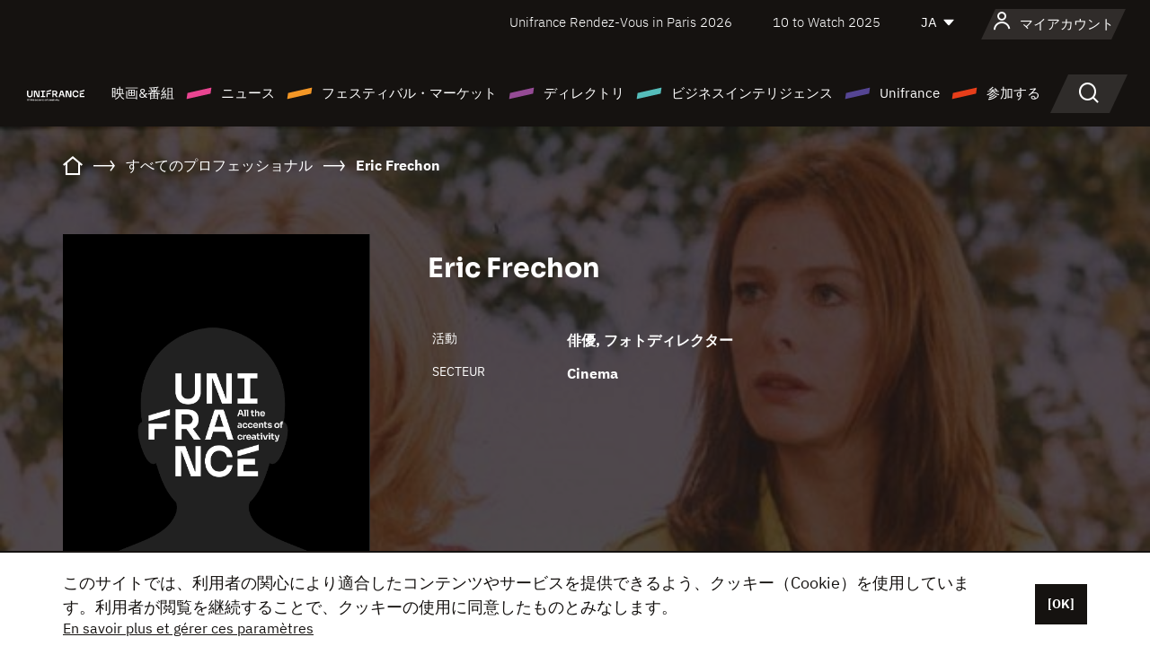

--- FILE ---
content_type: text/html; charset=utf-8
request_url: https://www.google.com/recaptcha/api2/anchor?ar=1&k=6LcJfHopAAAAAJA2ysQXhcpcbIYJi36tX6uIGLaU&co=aHR0cHM6Ly9qYXBhbi51bmlmcmFuY2Uub3JnOjQ0Mw..&hl=en&v=PoyoqOPhxBO7pBk68S4YbpHZ&size=normal&anchor-ms=20000&execute-ms=30000&cb=2fzm5br75vg2
body_size: 49337
content:
<!DOCTYPE HTML><html dir="ltr" lang="en"><head><meta http-equiv="Content-Type" content="text/html; charset=UTF-8">
<meta http-equiv="X-UA-Compatible" content="IE=edge">
<title>reCAPTCHA</title>
<style type="text/css">
/* cyrillic-ext */
@font-face {
  font-family: 'Roboto';
  font-style: normal;
  font-weight: 400;
  font-stretch: 100%;
  src: url(//fonts.gstatic.com/s/roboto/v48/KFO7CnqEu92Fr1ME7kSn66aGLdTylUAMa3GUBHMdazTgWw.woff2) format('woff2');
  unicode-range: U+0460-052F, U+1C80-1C8A, U+20B4, U+2DE0-2DFF, U+A640-A69F, U+FE2E-FE2F;
}
/* cyrillic */
@font-face {
  font-family: 'Roboto';
  font-style: normal;
  font-weight: 400;
  font-stretch: 100%;
  src: url(//fonts.gstatic.com/s/roboto/v48/KFO7CnqEu92Fr1ME7kSn66aGLdTylUAMa3iUBHMdazTgWw.woff2) format('woff2');
  unicode-range: U+0301, U+0400-045F, U+0490-0491, U+04B0-04B1, U+2116;
}
/* greek-ext */
@font-face {
  font-family: 'Roboto';
  font-style: normal;
  font-weight: 400;
  font-stretch: 100%;
  src: url(//fonts.gstatic.com/s/roboto/v48/KFO7CnqEu92Fr1ME7kSn66aGLdTylUAMa3CUBHMdazTgWw.woff2) format('woff2');
  unicode-range: U+1F00-1FFF;
}
/* greek */
@font-face {
  font-family: 'Roboto';
  font-style: normal;
  font-weight: 400;
  font-stretch: 100%;
  src: url(//fonts.gstatic.com/s/roboto/v48/KFO7CnqEu92Fr1ME7kSn66aGLdTylUAMa3-UBHMdazTgWw.woff2) format('woff2');
  unicode-range: U+0370-0377, U+037A-037F, U+0384-038A, U+038C, U+038E-03A1, U+03A3-03FF;
}
/* math */
@font-face {
  font-family: 'Roboto';
  font-style: normal;
  font-weight: 400;
  font-stretch: 100%;
  src: url(//fonts.gstatic.com/s/roboto/v48/KFO7CnqEu92Fr1ME7kSn66aGLdTylUAMawCUBHMdazTgWw.woff2) format('woff2');
  unicode-range: U+0302-0303, U+0305, U+0307-0308, U+0310, U+0312, U+0315, U+031A, U+0326-0327, U+032C, U+032F-0330, U+0332-0333, U+0338, U+033A, U+0346, U+034D, U+0391-03A1, U+03A3-03A9, U+03B1-03C9, U+03D1, U+03D5-03D6, U+03F0-03F1, U+03F4-03F5, U+2016-2017, U+2034-2038, U+203C, U+2040, U+2043, U+2047, U+2050, U+2057, U+205F, U+2070-2071, U+2074-208E, U+2090-209C, U+20D0-20DC, U+20E1, U+20E5-20EF, U+2100-2112, U+2114-2115, U+2117-2121, U+2123-214F, U+2190, U+2192, U+2194-21AE, U+21B0-21E5, U+21F1-21F2, U+21F4-2211, U+2213-2214, U+2216-22FF, U+2308-230B, U+2310, U+2319, U+231C-2321, U+2336-237A, U+237C, U+2395, U+239B-23B7, U+23D0, U+23DC-23E1, U+2474-2475, U+25AF, U+25B3, U+25B7, U+25BD, U+25C1, U+25CA, U+25CC, U+25FB, U+266D-266F, U+27C0-27FF, U+2900-2AFF, U+2B0E-2B11, U+2B30-2B4C, U+2BFE, U+3030, U+FF5B, U+FF5D, U+1D400-1D7FF, U+1EE00-1EEFF;
}
/* symbols */
@font-face {
  font-family: 'Roboto';
  font-style: normal;
  font-weight: 400;
  font-stretch: 100%;
  src: url(//fonts.gstatic.com/s/roboto/v48/KFO7CnqEu92Fr1ME7kSn66aGLdTylUAMaxKUBHMdazTgWw.woff2) format('woff2');
  unicode-range: U+0001-000C, U+000E-001F, U+007F-009F, U+20DD-20E0, U+20E2-20E4, U+2150-218F, U+2190, U+2192, U+2194-2199, U+21AF, U+21E6-21F0, U+21F3, U+2218-2219, U+2299, U+22C4-22C6, U+2300-243F, U+2440-244A, U+2460-24FF, U+25A0-27BF, U+2800-28FF, U+2921-2922, U+2981, U+29BF, U+29EB, U+2B00-2BFF, U+4DC0-4DFF, U+FFF9-FFFB, U+10140-1018E, U+10190-1019C, U+101A0, U+101D0-101FD, U+102E0-102FB, U+10E60-10E7E, U+1D2C0-1D2D3, U+1D2E0-1D37F, U+1F000-1F0FF, U+1F100-1F1AD, U+1F1E6-1F1FF, U+1F30D-1F30F, U+1F315, U+1F31C, U+1F31E, U+1F320-1F32C, U+1F336, U+1F378, U+1F37D, U+1F382, U+1F393-1F39F, U+1F3A7-1F3A8, U+1F3AC-1F3AF, U+1F3C2, U+1F3C4-1F3C6, U+1F3CA-1F3CE, U+1F3D4-1F3E0, U+1F3ED, U+1F3F1-1F3F3, U+1F3F5-1F3F7, U+1F408, U+1F415, U+1F41F, U+1F426, U+1F43F, U+1F441-1F442, U+1F444, U+1F446-1F449, U+1F44C-1F44E, U+1F453, U+1F46A, U+1F47D, U+1F4A3, U+1F4B0, U+1F4B3, U+1F4B9, U+1F4BB, U+1F4BF, U+1F4C8-1F4CB, U+1F4D6, U+1F4DA, U+1F4DF, U+1F4E3-1F4E6, U+1F4EA-1F4ED, U+1F4F7, U+1F4F9-1F4FB, U+1F4FD-1F4FE, U+1F503, U+1F507-1F50B, U+1F50D, U+1F512-1F513, U+1F53E-1F54A, U+1F54F-1F5FA, U+1F610, U+1F650-1F67F, U+1F687, U+1F68D, U+1F691, U+1F694, U+1F698, U+1F6AD, U+1F6B2, U+1F6B9-1F6BA, U+1F6BC, U+1F6C6-1F6CF, U+1F6D3-1F6D7, U+1F6E0-1F6EA, U+1F6F0-1F6F3, U+1F6F7-1F6FC, U+1F700-1F7FF, U+1F800-1F80B, U+1F810-1F847, U+1F850-1F859, U+1F860-1F887, U+1F890-1F8AD, U+1F8B0-1F8BB, U+1F8C0-1F8C1, U+1F900-1F90B, U+1F93B, U+1F946, U+1F984, U+1F996, U+1F9E9, U+1FA00-1FA6F, U+1FA70-1FA7C, U+1FA80-1FA89, U+1FA8F-1FAC6, U+1FACE-1FADC, U+1FADF-1FAE9, U+1FAF0-1FAF8, U+1FB00-1FBFF;
}
/* vietnamese */
@font-face {
  font-family: 'Roboto';
  font-style: normal;
  font-weight: 400;
  font-stretch: 100%;
  src: url(//fonts.gstatic.com/s/roboto/v48/KFO7CnqEu92Fr1ME7kSn66aGLdTylUAMa3OUBHMdazTgWw.woff2) format('woff2');
  unicode-range: U+0102-0103, U+0110-0111, U+0128-0129, U+0168-0169, U+01A0-01A1, U+01AF-01B0, U+0300-0301, U+0303-0304, U+0308-0309, U+0323, U+0329, U+1EA0-1EF9, U+20AB;
}
/* latin-ext */
@font-face {
  font-family: 'Roboto';
  font-style: normal;
  font-weight: 400;
  font-stretch: 100%;
  src: url(//fonts.gstatic.com/s/roboto/v48/KFO7CnqEu92Fr1ME7kSn66aGLdTylUAMa3KUBHMdazTgWw.woff2) format('woff2');
  unicode-range: U+0100-02BA, U+02BD-02C5, U+02C7-02CC, U+02CE-02D7, U+02DD-02FF, U+0304, U+0308, U+0329, U+1D00-1DBF, U+1E00-1E9F, U+1EF2-1EFF, U+2020, U+20A0-20AB, U+20AD-20C0, U+2113, U+2C60-2C7F, U+A720-A7FF;
}
/* latin */
@font-face {
  font-family: 'Roboto';
  font-style: normal;
  font-weight: 400;
  font-stretch: 100%;
  src: url(//fonts.gstatic.com/s/roboto/v48/KFO7CnqEu92Fr1ME7kSn66aGLdTylUAMa3yUBHMdazQ.woff2) format('woff2');
  unicode-range: U+0000-00FF, U+0131, U+0152-0153, U+02BB-02BC, U+02C6, U+02DA, U+02DC, U+0304, U+0308, U+0329, U+2000-206F, U+20AC, U+2122, U+2191, U+2193, U+2212, U+2215, U+FEFF, U+FFFD;
}
/* cyrillic-ext */
@font-face {
  font-family: 'Roboto';
  font-style: normal;
  font-weight: 500;
  font-stretch: 100%;
  src: url(//fonts.gstatic.com/s/roboto/v48/KFO7CnqEu92Fr1ME7kSn66aGLdTylUAMa3GUBHMdazTgWw.woff2) format('woff2');
  unicode-range: U+0460-052F, U+1C80-1C8A, U+20B4, U+2DE0-2DFF, U+A640-A69F, U+FE2E-FE2F;
}
/* cyrillic */
@font-face {
  font-family: 'Roboto';
  font-style: normal;
  font-weight: 500;
  font-stretch: 100%;
  src: url(//fonts.gstatic.com/s/roboto/v48/KFO7CnqEu92Fr1ME7kSn66aGLdTylUAMa3iUBHMdazTgWw.woff2) format('woff2');
  unicode-range: U+0301, U+0400-045F, U+0490-0491, U+04B0-04B1, U+2116;
}
/* greek-ext */
@font-face {
  font-family: 'Roboto';
  font-style: normal;
  font-weight: 500;
  font-stretch: 100%;
  src: url(//fonts.gstatic.com/s/roboto/v48/KFO7CnqEu92Fr1ME7kSn66aGLdTylUAMa3CUBHMdazTgWw.woff2) format('woff2');
  unicode-range: U+1F00-1FFF;
}
/* greek */
@font-face {
  font-family: 'Roboto';
  font-style: normal;
  font-weight: 500;
  font-stretch: 100%;
  src: url(//fonts.gstatic.com/s/roboto/v48/KFO7CnqEu92Fr1ME7kSn66aGLdTylUAMa3-UBHMdazTgWw.woff2) format('woff2');
  unicode-range: U+0370-0377, U+037A-037F, U+0384-038A, U+038C, U+038E-03A1, U+03A3-03FF;
}
/* math */
@font-face {
  font-family: 'Roboto';
  font-style: normal;
  font-weight: 500;
  font-stretch: 100%;
  src: url(//fonts.gstatic.com/s/roboto/v48/KFO7CnqEu92Fr1ME7kSn66aGLdTylUAMawCUBHMdazTgWw.woff2) format('woff2');
  unicode-range: U+0302-0303, U+0305, U+0307-0308, U+0310, U+0312, U+0315, U+031A, U+0326-0327, U+032C, U+032F-0330, U+0332-0333, U+0338, U+033A, U+0346, U+034D, U+0391-03A1, U+03A3-03A9, U+03B1-03C9, U+03D1, U+03D5-03D6, U+03F0-03F1, U+03F4-03F5, U+2016-2017, U+2034-2038, U+203C, U+2040, U+2043, U+2047, U+2050, U+2057, U+205F, U+2070-2071, U+2074-208E, U+2090-209C, U+20D0-20DC, U+20E1, U+20E5-20EF, U+2100-2112, U+2114-2115, U+2117-2121, U+2123-214F, U+2190, U+2192, U+2194-21AE, U+21B0-21E5, U+21F1-21F2, U+21F4-2211, U+2213-2214, U+2216-22FF, U+2308-230B, U+2310, U+2319, U+231C-2321, U+2336-237A, U+237C, U+2395, U+239B-23B7, U+23D0, U+23DC-23E1, U+2474-2475, U+25AF, U+25B3, U+25B7, U+25BD, U+25C1, U+25CA, U+25CC, U+25FB, U+266D-266F, U+27C0-27FF, U+2900-2AFF, U+2B0E-2B11, U+2B30-2B4C, U+2BFE, U+3030, U+FF5B, U+FF5D, U+1D400-1D7FF, U+1EE00-1EEFF;
}
/* symbols */
@font-face {
  font-family: 'Roboto';
  font-style: normal;
  font-weight: 500;
  font-stretch: 100%;
  src: url(//fonts.gstatic.com/s/roboto/v48/KFO7CnqEu92Fr1ME7kSn66aGLdTylUAMaxKUBHMdazTgWw.woff2) format('woff2');
  unicode-range: U+0001-000C, U+000E-001F, U+007F-009F, U+20DD-20E0, U+20E2-20E4, U+2150-218F, U+2190, U+2192, U+2194-2199, U+21AF, U+21E6-21F0, U+21F3, U+2218-2219, U+2299, U+22C4-22C6, U+2300-243F, U+2440-244A, U+2460-24FF, U+25A0-27BF, U+2800-28FF, U+2921-2922, U+2981, U+29BF, U+29EB, U+2B00-2BFF, U+4DC0-4DFF, U+FFF9-FFFB, U+10140-1018E, U+10190-1019C, U+101A0, U+101D0-101FD, U+102E0-102FB, U+10E60-10E7E, U+1D2C0-1D2D3, U+1D2E0-1D37F, U+1F000-1F0FF, U+1F100-1F1AD, U+1F1E6-1F1FF, U+1F30D-1F30F, U+1F315, U+1F31C, U+1F31E, U+1F320-1F32C, U+1F336, U+1F378, U+1F37D, U+1F382, U+1F393-1F39F, U+1F3A7-1F3A8, U+1F3AC-1F3AF, U+1F3C2, U+1F3C4-1F3C6, U+1F3CA-1F3CE, U+1F3D4-1F3E0, U+1F3ED, U+1F3F1-1F3F3, U+1F3F5-1F3F7, U+1F408, U+1F415, U+1F41F, U+1F426, U+1F43F, U+1F441-1F442, U+1F444, U+1F446-1F449, U+1F44C-1F44E, U+1F453, U+1F46A, U+1F47D, U+1F4A3, U+1F4B0, U+1F4B3, U+1F4B9, U+1F4BB, U+1F4BF, U+1F4C8-1F4CB, U+1F4D6, U+1F4DA, U+1F4DF, U+1F4E3-1F4E6, U+1F4EA-1F4ED, U+1F4F7, U+1F4F9-1F4FB, U+1F4FD-1F4FE, U+1F503, U+1F507-1F50B, U+1F50D, U+1F512-1F513, U+1F53E-1F54A, U+1F54F-1F5FA, U+1F610, U+1F650-1F67F, U+1F687, U+1F68D, U+1F691, U+1F694, U+1F698, U+1F6AD, U+1F6B2, U+1F6B9-1F6BA, U+1F6BC, U+1F6C6-1F6CF, U+1F6D3-1F6D7, U+1F6E0-1F6EA, U+1F6F0-1F6F3, U+1F6F7-1F6FC, U+1F700-1F7FF, U+1F800-1F80B, U+1F810-1F847, U+1F850-1F859, U+1F860-1F887, U+1F890-1F8AD, U+1F8B0-1F8BB, U+1F8C0-1F8C1, U+1F900-1F90B, U+1F93B, U+1F946, U+1F984, U+1F996, U+1F9E9, U+1FA00-1FA6F, U+1FA70-1FA7C, U+1FA80-1FA89, U+1FA8F-1FAC6, U+1FACE-1FADC, U+1FADF-1FAE9, U+1FAF0-1FAF8, U+1FB00-1FBFF;
}
/* vietnamese */
@font-face {
  font-family: 'Roboto';
  font-style: normal;
  font-weight: 500;
  font-stretch: 100%;
  src: url(//fonts.gstatic.com/s/roboto/v48/KFO7CnqEu92Fr1ME7kSn66aGLdTylUAMa3OUBHMdazTgWw.woff2) format('woff2');
  unicode-range: U+0102-0103, U+0110-0111, U+0128-0129, U+0168-0169, U+01A0-01A1, U+01AF-01B0, U+0300-0301, U+0303-0304, U+0308-0309, U+0323, U+0329, U+1EA0-1EF9, U+20AB;
}
/* latin-ext */
@font-face {
  font-family: 'Roboto';
  font-style: normal;
  font-weight: 500;
  font-stretch: 100%;
  src: url(//fonts.gstatic.com/s/roboto/v48/KFO7CnqEu92Fr1ME7kSn66aGLdTylUAMa3KUBHMdazTgWw.woff2) format('woff2');
  unicode-range: U+0100-02BA, U+02BD-02C5, U+02C7-02CC, U+02CE-02D7, U+02DD-02FF, U+0304, U+0308, U+0329, U+1D00-1DBF, U+1E00-1E9F, U+1EF2-1EFF, U+2020, U+20A0-20AB, U+20AD-20C0, U+2113, U+2C60-2C7F, U+A720-A7FF;
}
/* latin */
@font-face {
  font-family: 'Roboto';
  font-style: normal;
  font-weight: 500;
  font-stretch: 100%;
  src: url(//fonts.gstatic.com/s/roboto/v48/KFO7CnqEu92Fr1ME7kSn66aGLdTylUAMa3yUBHMdazQ.woff2) format('woff2');
  unicode-range: U+0000-00FF, U+0131, U+0152-0153, U+02BB-02BC, U+02C6, U+02DA, U+02DC, U+0304, U+0308, U+0329, U+2000-206F, U+20AC, U+2122, U+2191, U+2193, U+2212, U+2215, U+FEFF, U+FFFD;
}
/* cyrillic-ext */
@font-face {
  font-family: 'Roboto';
  font-style: normal;
  font-weight: 900;
  font-stretch: 100%;
  src: url(//fonts.gstatic.com/s/roboto/v48/KFO7CnqEu92Fr1ME7kSn66aGLdTylUAMa3GUBHMdazTgWw.woff2) format('woff2');
  unicode-range: U+0460-052F, U+1C80-1C8A, U+20B4, U+2DE0-2DFF, U+A640-A69F, U+FE2E-FE2F;
}
/* cyrillic */
@font-face {
  font-family: 'Roboto';
  font-style: normal;
  font-weight: 900;
  font-stretch: 100%;
  src: url(//fonts.gstatic.com/s/roboto/v48/KFO7CnqEu92Fr1ME7kSn66aGLdTylUAMa3iUBHMdazTgWw.woff2) format('woff2');
  unicode-range: U+0301, U+0400-045F, U+0490-0491, U+04B0-04B1, U+2116;
}
/* greek-ext */
@font-face {
  font-family: 'Roboto';
  font-style: normal;
  font-weight: 900;
  font-stretch: 100%;
  src: url(//fonts.gstatic.com/s/roboto/v48/KFO7CnqEu92Fr1ME7kSn66aGLdTylUAMa3CUBHMdazTgWw.woff2) format('woff2');
  unicode-range: U+1F00-1FFF;
}
/* greek */
@font-face {
  font-family: 'Roboto';
  font-style: normal;
  font-weight: 900;
  font-stretch: 100%;
  src: url(//fonts.gstatic.com/s/roboto/v48/KFO7CnqEu92Fr1ME7kSn66aGLdTylUAMa3-UBHMdazTgWw.woff2) format('woff2');
  unicode-range: U+0370-0377, U+037A-037F, U+0384-038A, U+038C, U+038E-03A1, U+03A3-03FF;
}
/* math */
@font-face {
  font-family: 'Roboto';
  font-style: normal;
  font-weight: 900;
  font-stretch: 100%;
  src: url(//fonts.gstatic.com/s/roboto/v48/KFO7CnqEu92Fr1ME7kSn66aGLdTylUAMawCUBHMdazTgWw.woff2) format('woff2');
  unicode-range: U+0302-0303, U+0305, U+0307-0308, U+0310, U+0312, U+0315, U+031A, U+0326-0327, U+032C, U+032F-0330, U+0332-0333, U+0338, U+033A, U+0346, U+034D, U+0391-03A1, U+03A3-03A9, U+03B1-03C9, U+03D1, U+03D5-03D6, U+03F0-03F1, U+03F4-03F5, U+2016-2017, U+2034-2038, U+203C, U+2040, U+2043, U+2047, U+2050, U+2057, U+205F, U+2070-2071, U+2074-208E, U+2090-209C, U+20D0-20DC, U+20E1, U+20E5-20EF, U+2100-2112, U+2114-2115, U+2117-2121, U+2123-214F, U+2190, U+2192, U+2194-21AE, U+21B0-21E5, U+21F1-21F2, U+21F4-2211, U+2213-2214, U+2216-22FF, U+2308-230B, U+2310, U+2319, U+231C-2321, U+2336-237A, U+237C, U+2395, U+239B-23B7, U+23D0, U+23DC-23E1, U+2474-2475, U+25AF, U+25B3, U+25B7, U+25BD, U+25C1, U+25CA, U+25CC, U+25FB, U+266D-266F, U+27C0-27FF, U+2900-2AFF, U+2B0E-2B11, U+2B30-2B4C, U+2BFE, U+3030, U+FF5B, U+FF5D, U+1D400-1D7FF, U+1EE00-1EEFF;
}
/* symbols */
@font-face {
  font-family: 'Roboto';
  font-style: normal;
  font-weight: 900;
  font-stretch: 100%;
  src: url(//fonts.gstatic.com/s/roboto/v48/KFO7CnqEu92Fr1ME7kSn66aGLdTylUAMaxKUBHMdazTgWw.woff2) format('woff2');
  unicode-range: U+0001-000C, U+000E-001F, U+007F-009F, U+20DD-20E0, U+20E2-20E4, U+2150-218F, U+2190, U+2192, U+2194-2199, U+21AF, U+21E6-21F0, U+21F3, U+2218-2219, U+2299, U+22C4-22C6, U+2300-243F, U+2440-244A, U+2460-24FF, U+25A0-27BF, U+2800-28FF, U+2921-2922, U+2981, U+29BF, U+29EB, U+2B00-2BFF, U+4DC0-4DFF, U+FFF9-FFFB, U+10140-1018E, U+10190-1019C, U+101A0, U+101D0-101FD, U+102E0-102FB, U+10E60-10E7E, U+1D2C0-1D2D3, U+1D2E0-1D37F, U+1F000-1F0FF, U+1F100-1F1AD, U+1F1E6-1F1FF, U+1F30D-1F30F, U+1F315, U+1F31C, U+1F31E, U+1F320-1F32C, U+1F336, U+1F378, U+1F37D, U+1F382, U+1F393-1F39F, U+1F3A7-1F3A8, U+1F3AC-1F3AF, U+1F3C2, U+1F3C4-1F3C6, U+1F3CA-1F3CE, U+1F3D4-1F3E0, U+1F3ED, U+1F3F1-1F3F3, U+1F3F5-1F3F7, U+1F408, U+1F415, U+1F41F, U+1F426, U+1F43F, U+1F441-1F442, U+1F444, U+1F446-1F449, U+1F44C-1F44E, U+1F453, U+1F46A, U+1F47D, U+1F4A3, U+1F4B0, U+1F4B3, U+1F4B9, U+1F4BB, U+1F4BF, U+1F4C8-1F4CB, U+1F4D6, U+1F4DA, U+1F4DF, U+1F4E3-1F4E6, U+1F4EA-1F4ED, U+1F4F7, U+1F4F9-1F4FB, U+1F4FD-1F4FE, U+1F503, U+1F507-1F50B, U+1F50D, U+1F512-1F513, U+1F53E-1F54A, U+1F54F-1F5FA, U+1F610, U+1F650-1F67F, U+1F687, U+1F68D, U+1F691, U+1F694, U+1F698, U+1F6AD, U+1F6B2, U+1F6B9-1F6BA, U+1F6BC, U+1F6C6-1F6CF, U+1F6D3-1F6D7, U+1F6E0-1F6EA, U+1F6F0-1F6F3, U+1F6F7-1F6FC, U+1F700-1F7FF, U+1F800-1F80B, U+1F810-1F847, U+1F850-1F859, U+1F860-1F887, U+1F890-1F8AD, U+1F8B0-1F8BB, U+1F8C0-1F8C1, U+1F900-1F90B, U+1F93B, U+1F946, U+1F984, U+1F996, U+1F9E9, U+1FA00-1FA6F, U+1FA70-1FA7C, U+1FA80-1FA89, U+1FA8F-1FAC6, U+1FACE-1FADC, U+1FADF-1FAE9, U+1FAF0-1FAF8, U+1FB00-1FBFF;
}
/* vietnamese */
@font-face {
  font-family: 'Roboto';
  font-style: normal;
  font-weight: 900;
  font-stretch: 100%;
  src: url(//fonts.gstatic.com/s/roboto/v48/KFO7CnqEu92Fr1ME7kSn66aGLdTylUAMa3OUBHMdazTgWw.woff2) format('woff2');
  unicode-range: U+0102-0103, U+0110-0111, U+0128-0129, U+0168-0169, U+01A0-01A1, U+01AF-01B0, U+0300-0301, U+0303-0304, U+0308-0309, U+0323, U+0329, U+1EA0-1EF9, U+20AB;
}
/* latin-ext */
@font-face {
  font-family: 'Roboto';
  font-style: normal;
  font-weight: 900;
  font-stretch: 100%;
  src: url(//fonts.gstatic.com/s/roboto/v48/KFO7CnqEu92Fr1ME7kSn66aGLdTylUAMa3KUBHMdazTgWw.woff2) format('woff2');
  unicode-range: U+0100-02BA, U+02BD-02C5, U+02C7-02CC, U+02CE-02D7, U+02DD-02FF, U+0304, U+0308, U+0329, U+1D00-1DBF, U+1E00-1E9F, U+1EF2-1EFF, U+2020, U+20A0-20AB, U+20AD-20C0, U+2113, U+2C60-2C7F, U+A720-A7FF;
}
/* latin */
@font-face {
  font-family: 'Roboto';
  font-style: normal;
  font-weight: 900;
  font-stretch: 100%;
  src: url(//fonts.gstatic.com/s/roboto/v48/KFO7CnqEu92Fr1ME7kSn66aGLdTylUAMa3yUBHMdazQ.woff2) format('woff2');
  unicode-range: U+0000-00FF, U+0131, U+0152-0153, U+02BB-02BC, U+02C6, U+02DA, U+02DC, U+0304, U+0308, U+0329, U+2000-206F, U+20AC, U+2122, U+2191, U+2193, U+2212, U+2215, U+FEFF, U+FFFD;
}

</style>
<link rel="stylesheet" type="text/css" href="https://www.gstatic.com/recaptcha/releases/PoyoqOPhxBO7pBk68S4YbpHZ/styles__ltr.css">
<script nonce="-qc9ygXAruTC2E-M1WUT3A" type="text/javascript">window['__recaptcha_api'] = 'https://www.google.com/recaptcha/api2/';</script>
<script type="text/javascript" src="https://www.gstatic.com/recaptcha/releases/PoyoqOPhxBO7pBk68S4YbpHZ/recaptcha__en.js" nonce="-qc9ygXAruTC2E-M1WUT3A">
      
    </script></head>
<body><div id="rc-anchor-alert" class="rc-anchor-alert"></div>
<input type="hidden" id="recaptcha-token" value="[base64]">
<script type="text/javascript" nonce="-qc9ygXAruTC2E-M1WUT3A">
      recaptcha.anchor.Main.init("[\x22ainput\x22,[\x22bgdata\x22,\x22\x22,\[base64]/[base64]/[base64]/ZyhXLGgpOnEoW04sMjEsbF0sVywwKSxoKSxmYWxzZSxmYWxzZSl9Y2F0Y2goayl7RygzNTgsVyk/[base64]/[base64]/[base64]/[base64]/[base64]/[base64]/[base64]/bmV3IEJbT10oRFswXSk6dz09Mj9uZXcgQltPXShEWzBdLERbMV0pOnc9PTM/bmV3IEJbT10oRFswXSxEWzFdLERbMl0pOnc9PTQ/[base64]/[base64]/[base64]/[base64]/[base64]\\u003d\x22,\[base64]\\u003d\\u003d\x22,\x22w6UoKcO5SjNCRMO5wrtTWsKpw4/Du1rCicKgwpwkw6toPcOQw4EibH0eZwFRw7UsYwfDnm4bw5jDj8KJSGwnfMKtCcKHPhZbwpHCp0x1dy1xEcKDwo3DrB4Qwqxnw7RZMFTDhmfCo8KHPsKewrDDg8OXwpLDm8ObODrCjsKpQzvCucOxwqd/wprDjsKzwqN+UsOjwo9ewqkkwo/[base64]/CuBMywrJIw6xhK8O5wr3Cg8OtwqDCocKselMYwrPChMKMbTnDhsOhw5EDw4bDpsKEw4FzWlfDmMKELRHCqMK1wqBkeR1rw6NGGMOTw4DCmcOsO0Q8wqglZsO3wp5ZGShkw6h5Z37DhsK5ayvDsnMkfMO/wqrCpsONw5PDuMO3w4Byw4nDgcKPwrhSw5/DjMO9wp7CtcONcgg3w6XCnsOhw4XDpDIPNDhEw4/DjcOcMG/DpHDDvsOoRUPCicODbMKhwrXDp8Ofw7zCtsKJwo1dw6c9wqduw4LDpl3Cp37DsnrDlsKtw4PDhxVBwrZNTMK9OsKcIMOewoPCl8KYd8KgwqFQNW50LcKHL8OCw44FwqZPQMKBwqALVgFCw55VYsK0wrkWw4vDtU9HYgPDtcOUwq/Co8OyJgrCmsOmwqslwqErw6h0J8O2SnlCKsOxe8KwC8OnFwrCvlIVw5PDkXw1w5Bjwo0Ew6DCtEUmLcO3wqLDtEg0w7rCklzCncKYPG3Dl8OBJ1hxcnMRDMKCwrnDtXPCrcOCw43DskbDh8OyRAjDiRBCwqlLw65lwrvCqsKMwogqMMKVSSjCpi/CqjPCogDDiX0lw5/DmcKxKjIew5EHfMO9wrY6Y8O5SWZnQMOXLcOFSMOSwqTCnGzCoGwuB8OTAQjCqsK7wqLDv2VGwo59HsOLB8Ofw7HDuQ5sw4HDn3BGw6DCjsKWwrDDrcOAwqPCnVzDtzhHw5/CojXCo8KANEYBw5nDnsKvPnbCisKXw4UWLX7DvnTCgMK/wrLCmzcbwrPCui/CnsOxw54qwqQHw7/DnQMeFsKYw7bDj2gAL8OfZcKjHQ7DisKPWCzCgcKQw60rwok+BwHCisOpwpc/R8OGwoo/a8OHW8OwPMOLIzZSw5kbwoFKw7vDmXvDuR7ClsOfwpvCnsKVKsKHw6LCkgnDmcONT8OHXEIlCywrAMKBwo3CoAIZw7HCjUfCsAfCpRVvwrfDk8K2w7dgCnB6w6XCvGTDv8KyDkM2w4FqScKFw5IewpdVwoPDvF7DiGFyw7s7wpU7w7HDj8Owwr/Dh8K4w6INJsKMw77CiybDg8OIE1LCjUTCg8OVTivCu8KfSEHCmcO9wok/IR8bw6vDu3YdTsOFb8Owwr/[base64]/Dg8KEw6/DnMOGw78xwq9qLQrDm31Pw5PCisKWJ8KQwoTCn8K/w6MmO8OkR8KMwqRuwpwmWTNzXlPDvsKew5DDsSnChH/DkGTDqG0ufFcbTyPCtMKmdmQewrbCpsKiwrdrecOywpFSRADCu0kKw7XCmsOOw5jDgAsHfzPCgmldwpUzNsOkwrXDlCvDtsO8w4wZwp4aw500w7AmwrfCocKgw7/ClsKfK8KCw4hcw6nCmS4Yd8OcAcKOwqPCsMKgwofDl8K9ZsKbw4DChBdKwrFDwqpOdD/DvVrCixNUJTsiw5sCHMK9GMOxw4RYH8OSAcO/RFkbwqvDtsOcw7vDhWjDpVXDtihEwqp+w4VNw6TCqQBiwrnCgCxsNMOfw6E3wrDCs8KRwp8BwpwifsKnBUrCmWZfOsOZDiEDw5/CksK6bcKKblkhw6hoZcKSN8K6w4drw7DDtsOhUzAHw6Y4wqLDvgnCmcO4fsO0GiDDjcOkwoRJw5ZGw6/DkX/DsXFtwpw7HjjDtxsNBsOawprDuEtbw5HCj8OcaG4Hw4fClcOWw6/[base64]/[base64]/[base64]/DuMOXFCbCpsOAwqbCh8KSEMKDwonDlXzDh8KJw5XClmDDh1zDicOyLsK1w78ecBNawqoTUxobw6TChMKTw53DoMOcwrLDgcKiwotLZsOjw43CgsKmw5UnE3DDq3QnVX8dw5pvw5tlwoPDqmbCpWQZICLDqsOvan3CgAfDgMKpMzvCl8KTw6vCvsK/[base64]/CnnfDlsKNc8KvUsKvST7CtMKgf0TDgBQfUsKxdcOZw4Ygw4lvACxlwr9Vw6svZ8OqEsOjwqsnGsO/w6fChcK5ZydWw6VNw4fDrTc9w7bCrsK1VxvDmcKAw6YQMMOqHsKTwoPDjsOMLsOsSwZ1wpRrKMONUcOsw7fDrSV/w4JLOjhXwqLDrsKYDsOiwp0Cw7/Cs8OzwobCtThSLcK1XcO+IjrDp1DCtsKKwobDi8KmwqrDisOpW2hswqokUXV+H8OhQyfClcOYZMKuSsObw5vCq2LDpwU8woVawp1pworDjE1fO8O7wqzDrHVIw6FZG8K/wofCpMO4w7NMEMK+ZCVQwqPDn8K1dsKNV8KoH8KCwo1ow6DDuF4Ew51vEjg6w5HDucORwqrCnmRzXcOFw5TDn8KWTMOiOcOGeToZw7ASw4HDlMKCw5PCgsOcI8O3wpFrw7QAAcOVwp/ChXFjccOdAsOKwqx5W0jDkQ7DlHHDohPDtsKVw7sjw6/Dj8Obw6BNCBzCiR/Dl0FDw5UZcUvCjHjChcKhwopUGEAjw6/Cs8Ktw6HCgMORDQEkw5wRw4V1ET1aR8KNTlzDkcKww7bDqcKOwpTDpMOjwpjCgyjCjsOUHAPCowIrRXpDwoLDmsKEPcKIAMKMJGDDt8Kuw4oPWcKoHWVyTsKXTsK3bg7CrEbDu8Orw5fDrcOyb8OawqzCosK4w7jChEcVwqdew6AILiktdwpdwpvDqn/CnyPDngzDpijDrUzDmhDDm8Omw7IBE0jCvyhBQsOiwoU3w5TDqMKXwpY/w6MZBcKGPsKqwpQXGMKUwrbChMOqw4hlwo4pw69jwp0SP8OLwoMXCRfCoAQqwpHCul/CgsO1wrUcLnfCmiZOwp1swpARGMOrM8Opw7AVwoVIw5dVw518Z2TCtzHDmgzDimNQw7fDpsKpe8OQw7nDjcKxwp/CrcKdwp7DrMOrw6XDl8OOTnQUVmBLwozCqC5ecMKGHsOgFcKTwoUywrnDqSxhwoEdwoFfwrJofmQJw5gLTVQtH8OfB8OqPU0Pw53Dr8O6w57DsAtVWMKVWzbChMOFCsK/fAjCo8OWwqg5FsOvS8Kmw5A4TcOrLMKWw7cxwoxgw7TDnsK7wofCnTnCqsKZw61/N8KxB8KCfsKbV0zDs8OhYyxjWQ8lw69pwrTDlcOlw5oXw4rCkz4Ew6XCp8OAwqTDosOwwpLDhMKmE8KoNMKQFGkEbcKCEMKGDMO/[base64]/w53Cv2JRwrnCosKzO8O2woDCo8K0KHLCm0PDhsKnwr/[base64]/Ck3xNc2DDgcOsT8K4w7Vsa0PDj8KcNSI1wq0PCxEyHGUww7fCusK/[base64]/CkxPDsEXChsKMfBvCoFrCu8OoXsKlwprDssOpw69/wq3CoGIRFEnCtMKVw4DDjDnDisKrwp4eMMOmFcOHTMKcw4V6wp7DrU3DqgfCuFHDo1/DpjjDuMO4wqdsw4DCkMKGwpAQwq5Vwottwp4xw77DqMKHVDbDoTfDmQ7CksORPsOPRsKEFsOodMOcDcKcGxgjSQHCh8O+S8OewrQ8FRwrJsK1wqdaOMOoO8OUFsOhwpTDlsO8wqcua8OMSyXCqxnDmU7CrD3Cg0lYw5IxRHglWcKqwrjDsiPDtTEVw6/CiV3DtMOGe8KYwqFVwqLDvsOFwqsZwqbCsMKCw5gDw55GwrDCi8Otw7/ChWHDvC7CuMOrLD3CksKYKMOPwqzCsgrClcKOw41fU8KUw7cxI8Onb8KpwqYPNsKOw6rDlcO3XA/CtnXDp0Mzwq4GTltmdSPDv3zCscOUCTtpw6k/wpAxw5/Dq8KjwpMuWMKBw5NVwoNEwq/Duz3DjUvCnsKOwqDDv0/CiMOowpDChRXDhcO1WcOhbDPDhAnDkmnCrsOAd1F/w4nDmMOSw4Z7UDVswqbDmVbCh8KPVCrCmsOnwrPCocKCwobDncKHwo8Vw7jCunvDh37CuHzDn8O9LQzDtsO+N8OSQsKjN0s1w7TCq2/Dpj0Ow4TDlsOYwphgMMKjfiVwGsKBw4QwwqTCqMKNEsKVZAt4wq/[base64]/[base64]/[base64]/Dh1TDjEbDpcOZLQBGFG90fMK/wozDkQdqOxA5wpbCn8OkMMOVwqEIcMOHPkIPG3vCocKYJh3CpxhlQcKBw7nCvcO1TcKIKcOycjPDhsOIw4TDgyfDrzlrbMKyw7jDqsOBw70aw4AEw7jCkRDDnTdxWcO1woTCksKAMS15MsKSw4FdwqbDmFDCosOjbGYOw4gSwrB7QcKqTB5WQ8K/VcO9w5fCmhhMwplYwqbDn0gywq4Yw6HDjcKdesKBw7PDjTdMwrtXOx4qw63DgMK5w5jCicKVd2bCuWPCl8KHOwYQOiLDrMK2c8KFSkxGZyY0DSDDmsObPiBSLlIrwpbDtgLCv8Kuw75awr3Cj2wJw64bwqRNBHbDq8OOUMO/[base64]/CqAjDv8OsDcOtGzzDgMK+SlUKNFl9WcOuGQgWw7hwV8K6w6xnw7jCh2A/wpjCpsKuw7LDgcK0G8OddgkaEgwpMwvDocO6J2dOC8O/WGLCtMKMw5DDg0Yzw4HCvMOaRh8AwpE4HcK/[base64]/[base64]/CicOuwpYxMmvCo8KlVcKgS3dVw4dYw5TCuMKEwqnDscKDw4N/D8Ofw5tsKsOEN3N0YDTCqHPCkxvDicKfwoLChcOnwonDjyNCKMKiVy3CtcKjw6EpZG7Dj2XCpAHDicKVwpLDicOKw5N8cGPDrzbDoWBGFsKrwofDgjPCgEzCsmd3PsO2wrN+Cx9VN8K+wqc6w57CgsO2w59IwpTDhA0SwoDCjE/[base64]/CvMKMesK4L3XDsVkRw6Vgw7jCl8KVw5XCtsOWBsKKw4pOw6M/w5fCi8KDbWpPG3N5wq8two0DwrbCj8K6w7/[base64]/Chi7CrMK6w7oow7ttw6/DvQfCsMOOwrzDu8OiZBEDw5DCikbCo8KucSvDgMOYPMKNw53CmAvCkcOYEcOQMW/DhFJswq7DvMKpbMOSwoLCmsKow4DCsTE9w5jCrxEMwr12wo9gwojCv8OXNnvDiXhoRw0rIjxDHcOTwrp/AsOJwqlXw4/Dk8OcL8Oywq0tCCc8wrtJESZewpkLBMOIDSURwrzDnsK1wpFvUMKxVcKjw5LDm8KYw7RPwpbDhMO5XMKgworCvlbCnwROFcO+FkbDoFXDjx05H3jDp8KiwoU8w5RxZcOaSTbCnsOsw4PDhcK8QlrDmcOywoNcwptXGkFJOMOheT9owq/Cp8KjdxQuAlwfGcKISsOPQyrCohlsXcKCBcK4XH0iwr/DpMKhSMKHw4hvSx3Dh2NyPHfDqsO3wrnDqxLCnQnDjkLCoMOuJTJ2U8K/SCBuw40owr3CusOrDMKcLsK9FSFLwq7ClXcUNcKfw5TCgMKlJ8KWw4rDrMOqSW4IG8OYGsOEwpjCvXfDrcKgcHTCkMOJSj/DpsO0RSwVwrRGwrktwpzDggjDrsOcw7Jrc8O4F8OLA8KgfsOxZMOwaMK6BcKQwrMdwpAWwrAEwox0HMKPO2XCqsKcTAoUXwMAAMORM8KSF8OywplgTjHCskjCrADDksOAw5QncQbDrcO/[base64]/CgsKLB3PDj3h1w5hvwqDDr3PDuH5Zw5Fvwo56w4Euwq/DhwUZZcOyccKgw6HCusOIwrA+wpfDlcONw5DDjmUQw6Yfw73DkH3CsmnCknDCkFLCtcO2w4/Do8ObZUZnwr54wqrDrUbDkcK+woDCjUZpAXjCuMK4RXMEJsKvZRkwwo3DpCXCosKxGmzDv8OpKsORwo3Ck8Ovw5PDoMKPwojCj3Juwo4NBMKIw6M1wrZXwoLCkUPDpMKBdSzCisKXdnzDr8OIdXBQNcOXVcKPwpLCuMODw5nDsGw3E3vDgcKswqNkwr/DgmLDosOrw43DqsOwwqwtw5nDrsKNGXLDvC5lJ2XDiRddw6V/OWLDvDbCgcKGZCfDosKxwosbChlYAMKLMMKWw53DjMKwwqPCoRUISULCrcO8DsKpwrNzOFfCuMKcwrDDnR8IWxHDqsO2WcKZw47DiS5GwpdvwoDCsMOfQsOyw4DCt3vClyYaw6/DtwsJwrHDtcK3w7/Cp8KCQcKfwrbDmVDCi2DCmm9cw6nDnnXCi8K4N1QnQsORw7DDmQZjFxPDucO5DcKWwo/DpCvDssOFHcOFDUhTV8OFecO4YyN2TcO6FMK8wqfCmcK6w5LDqypsw4RVwrzDvMOxBMOMTMKqSsKdH8OgJcOow7vDn1jDkWvCtVc9BcKAw4/DgMOIwqDDgMOjdMOHwpbCpBAnLmnCqD/DrTVxL8K0w4fDqQbDoVUyNsOPw7h6wrE5ARTChHhqRcKawoDDmMOCw5F6XcKnK8Kew6xSwoUpwoHDpsKgwq1eWmbCoMO7wpNVwq1BLMOPYMKuwo3DkwA4KcOiAsKuw67DqMKOVwdIw6bDnhzDiwDCvylAMWMjNBjDrcO4OzADw4/ChEfChnrCmMKzwobCk8KALjbDghvCpWAyYi/[base64]/w5PDjcKcNH43w6rCv8OHwoMFw6rCrgvDhsK3FSPDgSl0wr3Ci8ONwqtpw7V/ScK5SSlxAkhOGsKEH8KBwoVbWgHCm8OReG3ClsOuworDqcKYw5kBQsKEJ8O2KMObMUQkw7UAPAXDvcKxw6gNw5UbQBJnw7PDvwjDosOPw4UywoBXTcOeMcKCwosrw5RHwpzDvjrDpsKRFQpdwovDijXClGzChHHDrErDqD/CgcOiwrd3ccOJWSFYeMKVCsKXNAx3HFzCgwHDoMO+w4rCkhcJwoIMcm8nwpIXwrZnwpHChGfCsg1Gw5Mjcm/[base64]/Cj1ZZw6V+wpLCpQxme1clLHLCqMOXecKrWgEgw75oTcOMwoY+fcKfwrkxw57DgncacsKyF3MpM8OMcmLCsn7Cn8O4bwLDkjo7wrJQDy0fw5HDkznCs0tfPE8Iw5PDpztAwpNNwo5/w5NDIsKgw6vDlnvDsMOzw4HDhMOBw6VnL8Oxwowuw4cOwo9ZfcOaOsKow6PDmMOtw5TDqH/CvcOmw4zCusKew7ltUFA7wo3DnETDt8KJU2pYWMKuRRlJwr3Dn8Ktw4LCjxJGwpxlw5p2wqjCu8KFBhJyw7nDk8OTBMO/w4VmDhbCj8OXSAcxw6RYUMKRwqzCmD3CjBHCisOfRU3DqMOnw5jDusO+YGfCksOPw4cBRF7CoMKiwrYNwqnCqF8gRVvChHHCpsOvblnCrMKEM09hP8O0MMK3E8OOwopCw5DCijZ7AMKhAMO+L8KtHMO7cTnCqEXCjGDDs8KoccO/[base64]/CoVXDksKtwonDtMOTIsKKwoQ2AcOWa8Ocwp3CmTjCrBJdYcKJwroYXSFPQUIpEMOCTEzDi8OSw4cVw7F7woNbAQHDhA3Cj8OKw4/[base64]/Dl8ORKCI1w4HDksOFw5PDg8OHw75ew4/[base64]/[base64]/DthwkL0HCpcONwoLDq8KIwoLDlFM9w4bCnsKwwroYHMOyacKmw4sQw4tmw5DDr8OhwqJELwNvd8K7BCYOw45fwoNjbBoPci7CqS/[base64]/w5fCl8OnDMKHw6rCoE/CgMO4SsOkZjTDtl1awotrwphYTcOPw73CoA4nw5ZiGxsxwr7CiGbCiMKPeMOowr/CrgYHDTvDjwsWX2LDjwh6w54FMMOKwoNjNcKuwq0xwr8yNcKjHsKNw5HDq8KSw5AjJ3PDg1/CsTYBdWZmw5gIwqzDtcKQw5syacOyw7TCshvCmW3DiUHClcKowoBkw7TDl8OgcsOnS8KKwqoDwoJ5KkXDvsOhw6LCkcKbGDnDvsKAwrrDmjszw4AZw7kAw49QKVBnw5/DicKtTD4kw69yaDh0ecKKe8OuwqgLK2rDo8O7SV/Cv2hkd8O8PkjCpsOtHcKRDA9kTGLDmsKmTVRow7bCmwLCs8K6OFrCvcOYFVJPwpBbwr8vwq0Tw5VVHcOJNx/CisKSEMKcDXdrwo/DiC/CvMO8w44dw7AVfMK1w4Q/w6V2woLDnsOww744SSBRw5XDqMOgW8K7Q1HCuRNXw6HCm8KQwrJALkRawobDhMOsKU9UwrPDq8O6eMOmw6rCjV1QVBjCjcODUcOvw5bDhCLDl8OiwpLCssKTTlhbNcK+wrcFw5nDhcKgwqrCtGrDqcKqwqgqd8OdwqNIHcKjwohua8K+WsKgw65/N8K5GMOMwpLDpVExw6hMwqEUwqpHOMO/w4kNw44+w7ADwpvCj8OUwq92SXfDicKzw5gUTMKJw4cDwpQow47CtXjCr35/[base64]/[base64]/DgEPCuMOVw4dLaS/DmBljwpfCjMOQwoPDrcK6woLDh8Oxw5ddw6jCt27DgMKKYMO7wqlVw7pnw6NoXcORYV/DmzEpw5vCkcOhFnjDoS4fwqULO8ORw5PDrHXCqcKcXgzDjsK6fV7CncKyICTClCXDuGA+dsKow4kIw5TDpCzCh8K0wqTDusKma8OuwrRmw5/Di8OLwph4w7PCqMKoYcOJw4gUQcOxfwJYw7LCmcK/woMqHH3Dv33CqDcQcSFEwpDCusOiwobCkMKLaMKKw6PDuGUUFMKewp1KwoLDmcK0BFXCjsKxw6rDgQkUw6jCom1dwoM3DcO9w7w/JsO3VcKYAsOxIsKOw6PClAbDt8OLWnI9J1DDr8OhacKOE0tlQBAXw6FcwrRkZ8OCw4IZMxV5NMOUasO+w4jDji3CuMOSwr3CvyXDuizDnsKMHsOewpxPCsK+TsOtYiHDisOTwr7DlGNAw7/[base64]/DssKXw6Jmw7PCrcKtfMOYw5vDmw/CocOLAcOhw5LDrmjCmw7Ci8OFwpwRwqzDtWTDrcOwe8OtWEzDjMOfR8KYcsO5w7kgw7luw68oZnvCvW7ClDTCisOeJG1OMAXCmGgswrcGRiLCi8KmbCAXLsKUw4Bcw7vCmW/DvcKaw41Xw5XDlcK3wr44CsOVwqJbw6TDtcOea0/[base64]/CikLCjsOsw47ChVzCgEfDrDM1O8KwecK0w5U1VHzDkMKyLsKgwp/Cig8Cw6TDpsKSfQFUwpsFV8KEw5Nxw7TDvXXCpmzCnGrDpRRiw5caHkrCmkTDqMOpw5gOfxrDu8KSUAQ6wo/[base64]/[base64]/RsKPU3InwpMJBHN4wpZmwq/Cv8OFw4PDg8O3azpgw7PChsOCw4dHK8O6IwTCgsKkw507wqoxEg/DkMOnPxBxBiPDsAHCtQUqw5gzwog6P8OJwph6e8KQw7QPcMOcw6g5JUkQFg1mworCgQ8QKW/Cin0TXsKKWHEJJ0NbJRB1PsOyw6DCqcKYw4l/w74iT8KgIMOcw7pdw6LDjsOeDl82CjTCnsO2w7x1NsObw67CthVZw6LDqELCkcK1CsOWw5JkBRAGNAIewqdoWlHDiMOSC8K1RcKOVMO3wrTDhcKWK05LCULCu8OySyzCj2/DpFMDw55mLsOrwrdhw5TCq3Rnw5HDncKgwpkHN8OLwqTDgGLDgsKPwqV9JA1WwrbCrcO9w6DCliRzDnwfNGPCscK1wq7CvMOnwq1/[base64]/Dh8OYwq/CqsKQUcOlbRPDvmPClcORX8ObwrwZUXdPCzDDliQUTU7Ctxshw60cQ1hOIsKFwr/DkcOwwqnDujbDp2HDkz9vasOzVMKIw55MOmnCpGl/w4kpwrHCoBszwr7ClgLCjGQnRm/DpzvCjGVjw74MPsK4N8KmfnXDssOpwoHDgsK7wobDjsKWIcKeZcKdwqFAwozDvcK0wqcxwpnDlMKxJnrCgxccwpPDty3CsHHCqMKGwqU8wojDp3DDkC9wLsK/w6vCtcO4JCzCqMKBwrUww57Cqz3Cp8OYL8OowqLDgcO/wpMvWMKXBMOew5rCuSPCtMOnw7zCqHDDjGspc8OVGsKaY8Ohwosfwq/DvnQ4OMK0wprCvU8BSMO+wo7DhcKDBsKzw7nDsMO6w7FPPGtmwpwoJMKXw4zDrUFqwrTDlmvChRzDu8Ksw5AQcsKGwpBMKSNgw4LDqFJnUnRPQsKIXMKDawrCjUfCiF4NPTY5w57CiX4MDcKPCMOrbxrDgFBFOcONw6M/RsOYwpZ6HsKTwoXCiWYnXEt1NnUAF8Kow7DDpcKkZMKhw5Buw6/CoyLChQJKw5bDhFTCqsKfwpo/wrfDjgnCkGlgwp8Sw4HDng0rwrALw7PCjVXCmSV3KWMcawVowpLCr8OTN8KTUBUjQsOjwqvCusOKw6PCsMOmwpABMDvCnmQdwoMTZcOtw4XDmnrDg8K6w78vw4/[base64]/Dly5ofykZEcOZSkwOwoNhUQZ6QiDDsGQUwpHDnMK1w4UoPSjCghQBwq8KwoPCqQV4AsKVMGsiw6hmKMKow5kowpzCpmMJwpLCmcOaHBbDkj/DnGExwqx5AcOZw7Q3wqXDosO7w4rCiGdlacKlDsODcSnDgT7DrMKEw798ZcO+wrQ3T8OUwoRhwrZpecKyHGTDjBbCgcKsJAw/w70YIgPClC5rwoTCtcOsTcKDQ8O3AMKPw4zCkMOGwoBVw51oRgLDhEpAZ013w5BifcKhwoM5wo3Djy4ZOsOLAiRPe8KFwo3DtQUUwpNSClDDrjfCuSHCrnTDpcK0dsK/[base64]/DsVrCgsOtNsObH8OxeMOzw6Jpw4xWSVfCqcOBJcOXFy0JXMKse8O2w6TCmsOGwoBHIETDn8Oiwrt/EMKnw63DpAjDiW52w742woglwrHCrg5Aw7jDqyjDnMOCGkwNKk9Rw6DDmk83w5VGGCE7RBZjwqxhwqHDtRzDpT/Cu1RjwqMXwo4iw6pjQcK/[base64]/CkcKgw5/CusKCw4w/IcOTf1B8bxfDo8OdwrBZH1bCksKYwpBwSB5cwpEUUGrDng3CpmNAw5jCpEPCncKSPsK0w4k3w60ifCVBYTB4w7fDnj5Vw7nCmhHCkjdLbzfCgcOGNVrCicO5ecKgw4M7worDgmJjwp1Bw6gDw5PDs8KFL13CjcK9w5/DhDfCmsO9w47DjMKDcsKkw5XDjCQdGsOEwo99MiItwpzDnjbDsRZaEn7DlUrCump5GMO9ISdiwrslw71zwofCoRfCiQfClcOJO30Vb8KsBBnDoCkVIV8twp3DgsK1KTFKDcKmTcKUw40+w6TDlMOWw6ZBehZPfG1xCMOSZcKYc8O+Kg/DvFvDjmPCkV1mBio6wpR/HUnCsEIWKMKAwqgWbsKvw4pVw6lpw5jCicKZworDhSXDuU7CsShsw4l6wrXCp8OMw5rCv30lwofDtQrClcKIw617w4LDpVHCuT5ic0omOBPCn8KNwplUwp/DtCfDksO7wrgww6PDk8K3O8KTJcObGSHDiwoxw63CsMOxw5PCmMOUNsOYexE7wpogK2bDmMKww6xIwpnCm1XDtE/DlsO3XcOjw4Uaw41YRGzCp0DDhitCcRLCtFrDtsKERzvDkkRew4vCnMOXw7LCn0x7wqRlFVTDhQVqw5DDgcOnOcO4bwE1HUvCmAvCrcKjwovDq8Oow5fDmMOdwoM+w4XCssO9GDAYwpRDwp3CgXbCjMOMw4lkWsOBwrI0B8Kaw4ZWwqolFl7DhcKiHMOqW8O/wp7DsMKFwp1bIXcKw6LCvXxfECfCoMOHYkx2wozDoMOjwrQxc8ODCk9/TcK0MMO0wonCjsKRMMOXwqTDqcK1MsKGEsO0HDRRw7NJeBg8HsOUHwUsaBrCrsOkw6E0WTdQA8KRw67CuQU5fBBeD8KUw5/[base64]/[base64]/[base64]/[base64]/ChMKzVMKmdjzDrcOcXGNewp/[base64]/CjsKFV8Oew4fCv8K3wqJRwq0GV8KTM2rDocKjw5nDrcKdwqVAL8OBURHCk8O0wrvDnWcjGsKGfXfDnGTCqsKvBDoZw5QQH8Kpw4rDm2FyUmhjwonDjS7Ds8KDwojCnD3Cu8OXMibDqmETwq9+w7XCmWzCtsOewo7CqMKvbxMBNMK7Y38+wpHDhcOJO34wwr0pw6/CkMKNVAUtXsKQw6YyYMK/Yy8Jw7PClsO2w4V8EsOrTcKiw78/w7cfPcOZw78UwprCk8O8KhXCgMKFw6E5woVlw4jDvcKcKk4YFcOLIMO0MW3DvFrDssKAwo1ZwodDwp/DnG9/QijCt8KIwqbCpcKlw7nCozcBK0gbw5AJw4fClXhbC1DCvn/DpMO8w4TDnz7ChMOIGmHCk8KQWhbDh8KlwpMGfMO0w7/CnE/Dn8OJM8KOWsOcwpjDjhfDicKCRsOKw7XDmBYNw4FUccO5wpLDn0QEw4Y2wr7CiEfDryY5wpHCo0HDpCoKOMK/PBPCh3VUNcKaMkw0GcORGsOAFSvDiybClMOtT2IDw5dswpkBXcKew4TCrsKfblLCjcKRw4gSw7cnwqolQjLCicOUwqQXwpXDggnChT/CmsOfPcKsTwBudTFJw4zDk0Msw6XDmMKNwp/DtRRKKW3DucOoFsOVwqtOQn8+Q8KiLcOCAT1Ca3bDvsOxbF5iwodBwrEiRcKow5PDrMOpM8Odw6w3YsOfwonCsn3DqDBlOFNUdsKow7UKw4doaUtOw7LDpVbClsOFLMOGBSLCoMK8wpUuw7YRXMOSDC/[base64]/[base64]/Cp01fJMKIJkzCnMOcB8Opwq0/wqUywp8Xw4rDoCbCu8KXw649w57CrsKzw5VfXhPCmwDCjcOCw4BXw5XCiXvCh8O1wp/[base64]/DmcOdIzkUworDkSnDgsOsDlh5w6sRwohBwpbDssKVw4l0PHh6KMKEfHA7wo4cdcOYMEXCl8Oow5tvwrPDvMOoY8KXwrnCtRLClWJKwpXDn8OSw57Dnl3DkcO4w4HCgsO/FcKbJ8K0cMKYwpnDvcO/IsKjw6TCrsOBwpIqZBnCtHjDv2Now592KcO2wqF4DsOvw6gzXcKKFsO6wronw6p6QRbCl8K6XxnDth/[base64]/[base64]/wpZ1eiHCqMK1d3TCqsO7PsKvR2/CkMKeMiocJsOVJGnCv8OkQMKQw6LCrCRVwpnDkXJ4I8OZFsK+Wncjw6/DtzxQwqojPB1vbWArPsK0QHwmw443w7/CjicIYVfCgxrClMOmcnQTwpNUwqZsbMOmPxchw4TDncK5wrlsw4rDlGPDucOIIxJlcDQVw4wBd8KRw5/DvlQUw6/Coz8qeSLDlcOlw6bCgMOwwoFBw6vDkXR0woLCm8KaS8KmwoELwpbDuS3DpcORGSVpE8KmwpoTaGYew44hMWc2K8OKVsODw47Dm8O1KhJjPDcEesKRw4cewpNqKBbCsA8xw4/[base64]/Y8OiKMOqwp85acOiwo8yVCV6woIxG0lMwqsvOcOIwp/[base64]/DgWgUbFBzAGp0wpDDvlnDihfDtsOOdUXDrSHDmyPCgR/Cr8OUwr4rw68RaAIkwrDCnV0ew7fDqsOVwqzDs15uw6LDjGkIcnxRw4ZEb8Ktwr/[base64]/DksO+wrZfwpnDocKKwobCqsKLRcOIUR4nw6Y/X8KiWMKNYyMOwrUuETvCqEEuPw09w7rCg8K1w75ZwpbDlsOxdAvCti7CjMOVD8OLw6jCr0DCrsK4N8OjFsKLR19cw44LRMKMKMO/[base64]/DhsKpwqTCj8KWfMOmw6PCuikjwrnDjsKVR8KCwppswobDhwMYwpvCqcOBe8OQJ8K5wrfCncKQHcOXwpBNw5DDosKVcxwYwrLCl0M1w4NED1Eawq/CrivCoF/Dj8O+Uz/CtcObXVRxIg0Wwo0TABI8QsOzUHAJCFEhKA1iNMOaMsOBEMKDKMKswog1H8ODPMOsaVrDhMORHS/CpDHDjMObQcOuUVViTMK9ZhXChMOZR8OCw5lpUMOGakDCrk02QcOBwonDsE/DgMKDBjcPChbCnRN0w50AZsKFw4XDuRFcwpgGwrPDtyPDqU/Do2LCtcKjw4cPZMKHAsKAwr14woTCsQDDs8KBw6PDscO6JsKcXcKAH2wvwprCmijCnVXDo1F/w593w4bCjMOTw5N8CsKxdcObw6nDhMKkR8OywqHCqEbDtm/Ci2LDmFZJw7IAScKUw5g4Vk8Zw6bDimY7ADjDkRXDscO3SW4ow4vCvAXChHodw74GwrnCucKMw6d/Y8Kif8KERsOewrsewqrCh0AICsKaR8O/w5nCuMO1wpbDvsOtLcK3wpPCrsKQw5TChsKQwrsGwpFmExYmEsOww73DnsOSGUJ8MV9cw6A7BSbCtcOVFMOiw7DCvsK2w5/DmMOoMsOZITHCpsKENsKVGBPDgMKqw5lKwqnDucKKw7DDhQ/DllfDkcKdGjjClnfClFdVwr/ClMOTw44Ow6/CqMOcH8KHwqPCtsKuwqFsZ8KTw5/[base64]/DsG7Cti83QB9Ra8KIK1vDuzNZw4fDgcKeDcOvwqlZOcKlwqnCtcKbwqh1w5XDu8OBw4TDn8KaUMKkTDPCucKQw6rCpxPDminDk8OuwpPCpwpbwp5vw65hw6TClsOvfQYZSy/DisO6Pj3CpsKrw5TDpFo3w53Du07DjMKowpTCo1DChhkNHXJ2worDpx7ComVBUcO2woc9KhvDuxA4S8KVw4PDsnJ+wp3Cq8KOZT/CoFHDqsKIfcOjYWXCn8OiHCtdHGEcdDBewpDDsQPCgzFGwqrCryLDn1V8BcKHwrXDlF/CgiMmw53DuMOzJiTCqMO+YMOgI040cgXDow9EwoM7wrnDnDPDqikrwrTDk8KifMKiNMKpw7DDiMKuw6RxHMOKLMKyKnHCrQTCmR0/DGHCgMK0wpo6U35gw4HDiCEyLATDhggvEcKlcG92w6XDlyHCoVMGw5hWwrgNOGzDkcOANkcrVCMDw4XCuj9xwqzCi8KLTzzDvMKHw7XCiRDDgU/CvsOXw6fCn8Kdwpo0KMO5wrzCs2jChQfCpnXCpwJbwrdkwrHDlxPDrEEaC8OYPMKXwr1KwqNlNw3Dq0towpgPGMO/[base64]/AcKaA8OfF1PDmTXDvy3DqcO/w4jCt8K/[base64]/[base64]/VcO+wq9iw4ALw6TDv8O8CnF8NkHCkcODw7rCkH/[base64]/[base64]/w5/DlsKhw7nDq8KLw6Zzw5rCuWzDtDXCmcOQwq3Cs8Oqwp/DsMKKwo7CsMOCYEorQcKWw6gew7AUc1LDkV7Cu8KVw4rDo8OJNcOBwobCocOYWBE3T1IzaMKREMOLw4jDvj/[base64]/CvcK+wrLDhsKYbcOfMcOWw4M2wqEaU2UOwpDDisO8wr/CtjnDjMO5wqElw4HDnl7DmEZ+L8ORwojDiT9RDmrCnVxqLsK0PMK/PsKbF1LDlxJQwo/CqMOGEQzCg1wtY8O/G8OEwqo/bSDDjitSw7LCoRpgw4TDriQYXcOhb8ODHznCmcONwr3DpQzDnGltL8Oow4HDk8ORDivDjsK+C8Ofw7IOekbDkVcTw5fCv3sLwpFMw7R4w7zCscKHw7rCoC4fwo3DtS0OGsKPOQY6asO0FEt+woc/w6IlChDDlVnCjcK0w7VDw63ClsOowpd9wrRWwq9DwrPCtcKLXcO6AV5hHTLDiMOUwpsRw7zDosOaw7hlS0R1AFBlw5YQXsOmw6N3RcKnM3RBwoLDqsK7w53DrH8mwr8nwpfDliPDjCc8d8Krw6bDlsKhwqlKMx/[base64]\x22],null,[\x22conf\x22,null,\x226LcJfHopAAAAAJA2ysQXhcpcbIYJi36tX6uIGLaU\x22,0,null,null,null,1,[21,125,63,73,95,87,41,43,42,83,102,105,109,121],[1017145,739],0,null,null,null,null,0,null,0,1,700,1,null,0,\[base64]/76lBhnEnQkZnOKMAhnM8xEZ\x22,0,0,null,null,1,null,0,0,null,null,null,0],\x22https://japan.unifrance.org:443\x22,null,[1,1,1],null,null,null,0,3600,[\x22https://www.google.com/intl/en/policies/privacy/\x22,\x22https://www.google.com/intl/en/policies/terms/\x22],\x2268wfoxWIIf7K/O+XvPJOQLLC92FkL8SxtmS+aXEop/Y\\u003d\x22,0,0,null,1,1769028990581,0,0,[88,205,45,237],null,[202,205],\x22RC-EeOqLHCYEhuhig\x22,null,null,null,null,null,\x220dAFcWeA4U1RR1rpFXjasbMK8BWKB4RPrtw1hQsxRX9ZQkTYLVF9I8g64oMvgCPllbSjFbU33-SzQQxQDeK5ypLDHPBO50PimNKA\x22,1769111790551]");
    </script></body></html>

--- FILE ---
content_type: text/html; charset=utf-8
request_url: https://www.google.com/recaptcha/api2/anchor?ar=1&k=6LcJfHopAAAAAJA2ysQXhcpcbIYJi36tX6uIGLaU&co=aHR0cHM6Ly9qYXBhbi51bmlmcmFuY2Uub3JnOjQ0Mw..&hl=en&v=PoyoqOPhxBO7pBk68S4YbpHZ&size=normal&anchor-ms=20000&execute-ms=30000&cb=o3me0f3pr8yz
body_size: 49337
content:
<!DOCTYPE HTML><html dir="ltr" lang="en"><head><meta http-equiv="Content-Type" content="text/html; charset=UTF-8">
<meta http-equiv="X-UA-Compatible" content="IE=edge">
<title>reCAPTCHA</title>
<style type="text/css">
/* cyrillic-ext */
@font-face {
  font-family: 'Roboto';
  font-style: normal;
  font-weight: 400;
  font-stretch: 100%;
  src: url(//fonts.gstatic.com/s/roboto/v48/KFO7CnqEu92Fr1ME7kSn66aGLdTylUAMa3GUBHMdazTgWw.woff2) format('woff2');
  unicode-range: U+0460-052F, U+1C80-1C8A, U+20B4, U+2DE0-2DFF, U+A640-A69F, U+FE2E-FE2F;
}
/* cyrillic */
@font-face {
  font-family: 'Roboto';
  font-style: normal;
  font-weight: 400;
  font-stretch: 100%;
  src: url(//fonts.gstatic.com/s/roboto/v48/KFO7CnqEu92Fr1ME7kSn66aGLdTylUAMa3iUBHMdazTgWw.woff2) format('woff2');
  unicode-range: U+0301, U+0400-045F, U+0490-0491, U+04B0-04B1, U+2116;
}
/* greek-ext */
@font-face {
  font-family: 'Roboto';
  font-style: normal;
  font-weight: 400;
  font-stretch: 100%;
  src: url(//fonts.gstatic.com/s/roboto/v48/KFO7CnqEu92Fr1ME7kSn66aGLdTylUAMa3CUBHMdazTgWw.woff2) format('woff2');
  unicode-range: U+1F00-1FFF;
}
/* greek */
@font-face {
  font-family: 'Roboto';
  font-style: normal;
  font-weight: 400;
  font-stretch: 100%;
  src: url(//fonts.gstatic.com/s/roboto/v48/KFO7CnqEu92Fr1ME7kSn66aGLdTylUAMa3-UBHMdazTgWw.woff2) format('woff2');
  unicode-range: U+0370-0377, U+037A-037F, U+0384-038A, U+038C, U+038E-03A1, U+03A3-03FF;
}
/* math */
@font-face {
  font-family: 'Roboto';
  font-style: normal;
  font-weight: 400;
  font-stretch: 100%;
  src: url(//fonts.gstatic.com/s/roboto/v48/KFO7CnqEu92Fr1ME7kSn66aGLdTylUAMawCUBHMdazTgWw.woff2) format('woff2');
  unicode-range: U+0302-0303, U+0305, U+0307-0308, U+0310, U+0312, U+0315, U+031A, U+0326-0327, U+032C, U+032F-0330, U+0332-0333, U+0338, U+033A, U+0346, U+034D, U+0391-03A1, U+03A3-03A9, U+03B1-03C9, U+03D1, U+03D5-03D6, U+03F0-03F1, U+03F4-03F5, U+2016-2017, U+2034-2038, U+203C, U+2040, U+2043, U+2047, U+2050, U+2057, U+205F, U+2070-2071, U+2074-208E, U+2090-209C, U+20D0-20DC, U+20E1, U+20E5-20EF, U+2100-2112, U+2114-2115, U+2117-2121, U+2123-214F, U+2190, U+2192, U+2194-21AE, U+21B0-21E5, U+21F1-21F2, U+21F4-2211, U+2213-2214, U+2216-22FF, U+2308-230B, U+2310, U+2319, U+231C-2321, U+2336-237A, U+237C, U+2395, U+239B-23B7, U+23D0, U+23DC-23E1, U+2474-2475, U+25AF, U+25B3, U+25B7, U+25BD, U+25C1, U+25CA, U+25CC, U+25FB, U+266D-266F, U+27C0-27FF, U+2900-2AFF, U+2B0E-2B11, U+2B30-2B4C, U+2BFE, U+3030, U+FF5B, U+FF5D, U+1D400-1D7FF, U+1EE00-1EEFF;
}
/* symbols */
@font-face {
  font-family: 'Roboto';
  font-style: normal;
  font-weight: 400;
  font-stretch: 100%;
  src: url(//fonts.gstatic.com/s/roboto/v48/KFO7CnqEu92Fr1ME7kSn66aGLdTylUAMaxKUBHMdazTgWw.woff2) format('woff2');
  unicode-range: U+0001-000C, U+000E-001F, U+007F-009F, U+20DD-20E0, U+20E2-20E4, U+2150-218F, U+2190, U+2192, U+2194-2199, U+21AF, U+21E6-21F0, U+21F3, U+2218-2219, U+2299, U+22C4-22C6, U+2300-243F, U+2440-244A, U+2460-24FF, U+25A0-27BF, U+2800-28FF, U+2921-2922, U+2981, U+29BF, U+29EB, U+2B00-2BFF, U+4DC0-4DFF, U+FFF9-FFFB, U+10140-1018E, U+10190-1019C, U+101A0, U+101D0-101FD, U+102E0-102FB, U+10E60-10E7E, U+1D2C0-1D2D3, U+1D2E0-1D37F, U+1F000-1F0FF, U+1F100-1F1AD, U+1F1E6-1F1FF, U+1F30D-1F30F, U+1F315, U+1F31C, U+1F31E, U+1F320-1F32C, U+1F336, U+1F378, U+1F37D, U+1F382, U+1F393-1F39F, U+1F3A7-1F3A8, U+1F3AC-1F3AF, U+1F3C2, U+1F3C4-1F3C6, U+1F3CA-1F3CE, U+1F3D4-1F3E0, U+1F3ED, U+1F3F1-1F3F3, U+1F3F5-1F3F7, U+1F408, U+1F415, U+1F41F, U+1F426, U+1F43F, U+1F441-1F442, U+1F444, U+1F446-1F449, U+1F44C-1F44E, U+1F453, U+1F46A, U+1F47D, U+1F4A3, U+1F4B0, U+1F4B3, U+1F4B9, U+1F4BB, U+1F4BF, U+1F4C8-1F4CB, U+1F4D6, U+1F4DA, U+1F4DF, U+1F4E3-1F4E6, U+1F4EA-1F4ED, U+1F4F7, U+1F4F9-1F4FB, U+1F4FD-1F4FE, U+1F503, U+1F507-1F50B, U+1F50D, U+1F512-1F513, U+1F53E-1F54A, U+1F54F-1F5FA, U+1F610, U+1F650-1F67F, U+1F687, U+1F68D, U+1F691, U+1F694, U+1F698, U+1F6AD, U+1F6B2, U+1F6B9-1F6BA, U+1F6BC, U+1F6C6-1F6CF, U+1F6D3-1F6D7, U+1F6E0-1F6EA, U+1F6F0-1F6F3, U+1F6F7-1F6FC, U+1F700-1F7FF, U+1F800-1F80B, U+1F810-1F847, U+1F850-1F859, U+1F860-1F887, U+1F890-1F8AD, U+1F8B0-1F8BB, U+1F8C0-1F8C1, U+1F900-1F90B, U+1F93B, U+1F946, U+1F984, U+1F996, U+1F9E9, U+1FA00-1FA6F, U+1FA70-1FA7C, U+1FA80-1FA89, U+1FA8F-1FAC6, U+1FACE-1FADC, U+1FADF-1FAE9, U+1FAF0-1FAF8, U+1FB00-1FBFF;
}
/* vietnamese */
@font-face {
  font-family: 'Roboto';
  font-style: normal;
  font-weight: 400;
  font-stretch: 100%;
  src: url(//fonts.gstatic.com/s/roboto/v48/KFO7CnqEu92Fr1ME7kSn66aGLdTylUAMa3OUBHMdazTgWw.woff2) format('woff2');
  unicode-range: U+0102-0103, U+0110-0111, U+0128-0129, U+0168-0169, U+01A0-01A1, U+01AF-01B0, U+0300-0301, U+0303-0304, U+0308-0309, U+0323, U+0329, U+1EA0-1EF9, U+20AB;
}
/* latin-ext */
@font-face {
  font-family: 'Roboto';
  font-style: normal;
  font-weight: 400;
  font-stretch: 100%;
  src: url(//fonts.gstatic.com/s/roboto/v48/KFO7CnqEu92Fr1ME7kSn66aGLdTylUAMa3KUBHMdazTgWw.woff2) format('woff2');
  unicode-range: U+0100-02BA, U+02BD-02C5, U+02C7-02CC, U+02CE-02D7, U+02DD-02FF, U+0304, U+0308, U+0329, U+1D00-1DBF, U+1E00-1E9F, U+1EF2-1EFF, U+2020, U+20A0-20AB, U+20AD-20C0, U+2113, U+2C60-2C7F, U+A720-A7FF;
}
/* latin */
@font-face {
  font-family: 'Roboto';
  font-style: normal;
  font-weight: 400;
  font-stretch: 100%;
  src: url(//fonts.gstatic.com/s/roboto/v48/KFO7CnqEu92Fr1ME7kSn66aGLdTylUAMa3yUBHMdazQ.woff2) format('woff2');
  unicode-range: U+0000-00FF, U+0131, U+0152-0153, U+02BB-02BC, U+02C6, U+02DA, U+02DC, U+0304, U+0308, U+0329, U+2000-206F, U+20AC, U+2122, U+2191, U+2193, U+2212, U+2215, U+FEFF, U+FFFD;
}
/* cyrillic-ext */
@font-face {
  font-family: 'Roboto';
  font-style: normal;
  font-weight: 500;
  font-stretch: 100%;
  src: url(//fonts.gstatic.com/s/roboto/v48/KFO7CnqEu92Fr1ME7kSn66aGLdTylUAMa3GUBHMdazTgWw.woff2) format('woff2');
  unicode-range: U+0460-052F, U+1C80-1C8A, U+20B4, U+2DE0-2DFF, U+A640-A69F, U+FE2E-FE2F;
}
/* cyrillic */
@font-face {
  font-family: 'Roboto';
  font-style: normal;
  font-weight: 500;
  font-stretch: 100%;
  src: url(//fonts.gstatic.com/s/roboto/v48/KFO7CnqEu92Fr1ME7kSn66aGLdTylUAMa3iUBHMdazTgWw.woff2) format('woff2');
  unicode-range: U+0301, U+0400-045F, U+0490-0491, U+04B0-04B1, U+2116;
}
/* greek-ext */
@font-face {
  font-family: 'Roboto';
  font-style: normal;
  font-weight: 500;
  font-stretch: 100%;
  src: url(//fonts.gstatic.com/s/roboto/v48/KFO7CnqEu92Fr1ME7kSn66aGLdTylUAMa3CUBHMdazTgWw.woff2) format('woff2');
  unicode-range: U+1F00-1FFF;
}
/* greek */
@font-face {
  font-family: 'Roboto';
  font-style: normal;
  font-weight: 500;
  font-stretch: 100%;
  src: url(//fonts.gstatic.com/s/roboto/v48/KFO7CnqEu92Fr1ME7kSn66aGLdTylUAMa3-UBHMdazTgWw.woff2) format('woff2');
  unicode-range: U+0370-0377, U+037A-037F, U+0384-038A, U+038C, U+038E-03A1, U+03A3-03FF;
}
/* math */
@font-face {
  font-family: 'Roboto';
  font-style: normal;
  font-weight: 500;
  font-stretch: 100%;
  src: url(//fonts.gstatic.com/s/roboto/v48/KFO7CnqEu92Fr1ME7kSn66aGLdTylUAMawCUBHMdazTgWw.woff2) format('woff2');
  unicode-range: U+0302-0303, U+0305, U+0307-0308, U+0310, U+0312, U+0315, U+031A, U+0326-0327, U+032C, U+032F-0330, U+0332-0333, U+0338, U+033A, U+0346, U+034D, U+0391-03A1, U+03A3-03A9, U+03B1-03C9, U+03D1, U+03D5-03D6, U+03F0-03F1, U+03F4-03F5, U+2016-2017, U+2034-2038, U+203C, U+2040, U+2043, U+2047, U+2050, U+2057, U+205F, U+2070-2071, U+2074-208E, U+2090-209C, U+20D0-20DC, U+20E1, U+20E5-20EF, U+2100-2112, U+2114-2115, U+2117-2121, U+2123-214F, U+2190, U+2192, U+2194-21AE, U+21B0-21E5, U+21F1-21F2, U+21F4-2211, U+2213-2214, U+2216-22FF, U+2308-230B, U+2310, U+2319, U+231C-2321, U+2336-237A, U+237C, U+2395, U+239B-23B7, U+23D0, U+23DC-23E1, U+2474-2475, U+25AF, U+25B3, U+25B7, U+25BD, U+25C1, U+25CA, U+25CC, U+25FB, U+266D-266F, U+27C0-27FF, U+2900-2AFF, U+2B0E-2B11, U+2B30-2B4C, U+2BFE, U+3030, U+FF5B, U+FF5D, U+1D400-1D7FF, U+1EE00-1EEFF;
}
/* symbols */
@font-face {
  font-family: 'Roboto';
  font-style: normal;
  font-weight: 500;
  font-stretch: 100%;
  src: url(//fonts.gstatic.com/s/roboto/v48/KFO7CnqEu92Fr1ME7kSn66aGLdTylUAMaxKUBHMdazTgWw.woff2) format('woff2');
  unicode-range: U+0001-000C, U+000E-001F, U+007F-009F, U+20DD-20E0, U+20E2-20E4, U+2150-218F, U+2190, U+2192, U+2194-2199, U+21AF, U+21E6-21F0, U+21F3, U+2218-2219, U+2299, U+22C4-22C6, U+2300-243F, U+2440-244A, U+2460-24FF, U+25A0-27BF, U+2800-28FF, U+2921-2922, U+2981, U+29BF, U+29EB, U+2B00-2BFF, U+4DC0-4DFF, U+FFF9-FFFB, U+10140-1018E, U+10190-1019C, U+101A0, U+101D0-101FD, U+102E0-102FB, U+10E60-10E7E, U+1D2C0-1D2D3, U+1D2E0-1D37F, U+1F000-1F0FF, U+1F100-1F1AD, U+1F1E6-1F1FF, U+1F30D-1F30F, U+1F315, U+1F31C, U+1F31E, U+1F320-1F32C, U+1F336, U+1F378, U+1F37D, U+1F382, U+1F393-1F39F, U+1F3A7-1F3A8, U+1F3AC-1F3AF, U+1F3C2, U+1F3C4-1F3C6, U+1F3CA-1F3CE, U+1F3D4-1F3E0, U+1F3ED, U+1F3F1-1F3F3, U+1F3F5-1F3F7, U+1F408, U+1F415, U+1F41F, U+1F426, U+1F43F, U+1F441-1F442, U+1F444, U+1F446-1F449, U+1F44C-1F44E, U+1F453, U+1F46A, U+1F47D, U+1F4A3, U+1F4B0, U+1F4B3, U+1F4B9, U+1F4BB, U+1F4BF, U+1F4C8-1F4CB, U+1F4D6, U+1F4DA, U+1F4DF, U+1F4E3-1F4E6, U+1F4EA-1F4ED, U+1F4F7, U+1F4F9-1F4FB, U+1F4FD-1F4FE, U+1F503, U+1F507-1F50B, U+1F50D, U+1F512-1F513, U+1F53E-1F54A, U+1F54F-1F5FA, U+1F610, U+1F650-1F67F, U+1F687, U+1F68D, U+1F691, U+1F694, U+1F698, U+1F6AD, U+1F6B2, U+1F6B9-1F6BA, U+1F6BC, U+1F6C6-1F6CF, U+1F6D3-1F6D7, U+1F6E0-1F6EA, U+1F6F0-1F6F3, U+1F6F7-1F6FC, U+1F700-1F7FF, U+1F800-1F80B, U+1F810-1F847, U+1F850-1F859, U+1F860-1F887, U+1F890-1F8AD, U+1F8B0-1F8BB, U+1F8C0-1F8C1, U+1F900-1F90B, U+1F93B, U+1F946, U+1F984, U+1F996, U+1F9E9, U+1FA00-1FA6F, U+1FA70-1FA7C, U+1FA80-1FA89, U+1FA8F-1FAC6, U+1FACE-1FADC, U+1FADF-1FAE9, U+1FAF0-1FAF8, U+1FB00-1FBFF;
}
/* vietnamese */
@font-face {
  font-family: 'Roboto';
  font-style: normal;
  font-weight: 500;
  font-stretch: 100%;
  src: url(//fonts.gstatic.com/s/roboto/v48/KFO7CnqEu92Fr1ME7kSn66aGLdTylUAMa3OUBHMdazTgWw.woff2) format('woff2');
  unicode-range: U+0102-0103, U+0110-0111, U+0128-0129, U+0168-0169, U+01A0-01A1, U+01AF-01B0, U+0300-0301, U+0303-0304, U+0308-0309, U+0323, U+0329, U+1EA0-1EF9, U+20AB;
}
/* latin-ext */
@font-face {
  font-family: 'Roboto';
  font-style: normal;
  font-weight: 500;
  font-stretch: 100%;
  src: url(//fonts.gstatic.com/s/roboto/v48/KFO7CnqEu92Fr1ME7kSn66aGLdTylUAMa3KUBHMdazTgWw.woff2) format('woff2');
  unicode-range: U+0100-02BA, U+02BD-02C5, U+02C7-02CC, U+02CE-02D7, U+02DD-02FF, U+0304, U+0308, U+0329, U+1D00-1DBF, U+1E00-1E9F, U+1EF2-1EFF, U+2020, U+20A0-20AB, U+20AD-20C0, U+2113, U+2C60-2C7F, U+A720-A7FF;
}
/* latin */
@font-face {
  font-family: 'Roboto';
  font-style: normal;
  font-weight: 500;
  font-stretch: 100%;
  src: url(//fonts.gstatic.com/s/roboto/v48/KFO7CnqEu92Fr1ME7kSn66aGLdTylUAMa3yUBHMdazQ.woff2) format('woff2');
  unicode-range: U+0000-00FF, U+0131, U+0152-0153, U+02BB-02BC, U+02C6, U+02DA, U+02DC, U+0304, U+0308, U+0329, U+2000-206F, U+20AC, U+2122, U+2191, U+2193, U+2212, U+2215, U+FEFF, U+FFFD;
}
/* cyrillic-ext */
@font-face {
  font-family: 'Roboto';
  font-style: normal;
  font-weight: 900;
  font-stretch: 100%;
  src: url(//fonts.gstatic.com/s/roboto/v48/KFO7CnqEu92Fr1ME7kSn66aGLdTylUAMa3GUBHMdazTgWw.woff2) format('woff2');
  unicode-range: U+0460-052F, U+1C80-1C8A, U+20B4, U+2DE0-2DFF, U+A640-A69F, U+FE2E-FE2F;
}
/* cyrillic */
@font-face {
  font-family: 'Roboto';
  font-style: normal;
  font-weight: 900;
  font-stretch: 100%;
  src: url(//fonts.gstatic.com/s/roboto/v48/KFO7CnqEu92Fr1ME7kSn66aGLdTylUAMa3iUBHMdazTgWw.woff2) format('woff2');
  unicode-range: U+0301, U+0400-045F, U+0490-0491, U+04B0-04B1, U+2116;
}
/* greek-ext */
@font-face {
  font-family: 'Roboto';
  font-style: normal;
  font-weight: 900;
  font-stretch: 100%;
  src: url(//fonts.gstatic.com/s/roboto/v48/KFO7CnqEu92Fr1ME7kSn66aGLdTylUAMa3CUBHMdazTgWw.woff2) format('woff2');
  unicode-range: U+1F00-1FFF;
}
/* greek */
@font-face {
  font-family: 'Roboto';
  font-style: normal;
  font-weight: 900;
  font-stretch: 100%;
  src: url(//fonts.gstatic.com/s/roboto/v48/KFO7CnqEu92Fr1ME7kSn66aGLdTylUAMa3-UBHMdazTgWw.woff2) format('woff2');
  unicode-range: U+0370-0377, U+037A-037F, U+0384-038A, U+038C, U+038E-03A1, U+03A3-03FF;
}
/* math */
@font-face {
  font-family: 'Roboto';
  font-style: normal;
  font-weight: 900;
  font-stretch: 100%;
  src: url(//fonts.gstatic.com/s/roboto/v48/KFO7CnqEu92Fr1ME7kSn66aGLdTylUAMawCUBHMdazTgWw.woff2) format('woff2');
  unicode-range: U+0302-0303, U+0305, U+0307-0308, U+0310, U+0312, U+0315, U+031A, U+0326-0327, U+032C, U+032F-0330, U+0332-0333, U+0338, U+033A, U+0346, U+034D, U+0391-03A1, U+03A3-03A9, U+03B1-03C9, U+03D1, U+03D5-03D6, U+03F0-03F1, U+03F4-03F5, U+2016-2017, U+2034-2038, U+203C, U+2040, U+2043, U+2047, U+2050, U+2057, U+205F, U+2070-2071, U+2074-208E, U+2090-209C, U+20D0-20DC, U+20E1, U+20E5-20EF, U+2100-2112, U+2114-2115, U+2117-2121, U+2123-214F, U+2190, U+2192, U+2194-21AE, U+21B0-21E5, U+21F1-21F2, U+21F4-2211, U+2213-2214, U+2216-22FF, U+2308-230B, U+2310, U+2319, U+231C-2321, U+2336-237A, U+237C, U+2395, U+239B-23B7, U+23D0, U+23DC-23E1, U+2474-2475, U+25AF, U+25B3, U+25B7, U+25BD, U+25C1, U+25CA, U+25CC, U+25FB, U+266D-266F, U+27C0-27FF, U+2900-2AFF, U+2B0E-2B11, U+2B30-2B4C, U+2BFE, U+3030, U+FF5B, U+FF5D, U+1D400-1D7FF, U+1EE00-1EEFF;
}
/* symbols */
@font-face {
  font-family: 'Roboto';
  font-style: normal;
  font-weight: 900;
  font-stretch: 100%;
  src: url(//fonts.gstatic.com/s/roboto/v48/KFO7CnqEu92Fr1ME7kSn66aGLdTylUAMaxKUBHMdazTgWw.woff2) format('woff2');
  unicode-range: U+0001-000C, U+000E-001F, U+007F-009F, U+20DD-20E0, U+20E2-20E4, U+2150-218F, U+2190, U+2192, U+2194-2199, U+21AF, U+21E6-21F0, U+21F3, U+2218-2219, U+2299, U+22C4-22C6, U+2300-243F, U+2440-244A, U+2460-24FF, U+25A0-27BF, U+2800-28FF, U+2921-2922, U+2981, U+29BF, U+29EB, U+2B00-2BFF, U+4DC0-4DFF, U+FFF9-FFFB, U+10140-1018E, U+10190-1019C, U+101A0, U+101D0-101FD, U+102E0-102FB, U+10E60-10E7E, U+1D2C0-1D2D3, U+1D2E0-1D37F, U+1F000-1F0FF, U+1F100-1F1AD, U+1F1E6-1F1FF, U+1F30D-1F30F, U+1F315, U+1F31C, U+1F31E, U+1F320-1F32C, U+1F336, U+1F378, U+1F37D, U+1F382, U+1F393-1F39F, U+1F3A7-1F3A8, U+1F3AC-1F3AF, U+1F3C2, U+1F3C4-1F3C6, U+1F3CA-1F3CE, U+1F3D4-1F3E0, U+1F3ED, U+1F3F1-1F3F3, U+1F3F5-1F3F7, U+1F408, U+1F415, U+1F41F, U+1F426, U+1F43F, U+1F441-1F442, U+1F444, U+1F446-1F449, U+1F44C-1F44E, U+1F453, U+1F46A, U+1F47D, U+1F4A3, U+1F4B0, U+1F4B3, U+1F4B9, U+1F4BB, U+1F4BF, U+1F4C8-1F4CB, U+1F4D6, U+1F4DA, U+1F4DF, U+1F4E3-1F4E6, U+1F4EA-1F4ED, U+1F4F7, U+1F4F9-1F4FB, U+1F4FD-1F4FE, U+1F503, U+1F507-1F50B, U+1F50D, U+1F512-1F513, U+1F53E-1F54A, U+1F54F-1F5FA, U+1F610, U+1F650-1F67F, U+1F687, U+1F68D, U+1F691, U+1F694, U+1F698, U+1F6AD, U+1F6B2, U+1F6B9-1F6BA, U+1F6BC, U+1F6C6-1F6CF, U+1F6D3-1F6D7, U+1F6E0-1F6EA, U+1F6F0-1F6F3, U+1F6F7-1F6FC, U+1F700-1F7FF, U+1F800-1F80B, U+1F810-1F847, U+1F850-1F859, U+1F860-1F887, U+1F890-1F8AD, U+1F8B0-1F8BB, U+1F8C0-1F8C1, U+1F900-1F90B, U+1F93B, U+1F946, U+1F984, U+1F996, U+1F9E9, U+1FA00-1FA6F, U+1FA70-1FA7C, U+1FA80-1FA89, U+1FA8F-1FAC6, U+1FACE-1FADC, U+1FADF-1FAE9, U+1FAF0-1FAF8, U+1FB00-1FBFF;
}
/* vietnamese */
@font-face {
  font-family: 'Roboto';
  font-style: normal;
  font-weight: 900;
  font-stretch: 100%;
  src: url(//fonts.gstatic.com/s/roboto/v48/KFO7CnqEu92Fr1ME7kSn66aGLdTylUAMa3OUBHMdazTgWw.woff2) format('woff2');
  unicode-range: U+0102-0103, U+0110-0111, U+0128-0129, U+0168-0169, U+01A0-01A1, U+01AF-01B0, U+0300-0301, U+0303-0304, U+0308-0309, U+0323, U+0329, U+1EA0-1EF9, U+20AB;
}
/* latin-ext */
@font-face {
  font-family: 'Roboto';
  font-style: normal;
  font-weight: 900;
  font-stretch: 100%;
  src: url(//fonts.gstatic.com/s/roboto/v48/KFO7CnqEu92Fr1ME7kSn66aGLdTylUAMa3KUBHMdazTgWw.woff2) format('woff2');
  unicode-range: U+0100-02BA, U+02BD-02C5, U+02C7-02CC, U+02CE-02D7, U+02DD-02FF, U+0304, U+0308, U+0329, U+1D00-1DBF, U+1E00-1E9F, U+1EF2-1EFF, U+2020, U+20A0-20AB, U+20AD-20C0, U+2113, U+2C60-2C7F, U+A720-A7FF;
}
/* latin */
@font-face {
  font-family: 'Roboto';
  font-style: normal;
  font-weight: 900;
  font-stretch: 100%;
  src: url(//fonts.gstatic.com/s/roboto/v48/KFO7CnqEu92Fr1ME7kSn66aGLdTylUAMa3yUBHMdazQ.woff2) format('woff2');
  unicode-range: U+0000-00FF, U+0131, U+0152-0153, U+02BB-02BC, U+02C6, U+02DA, U+02DC, U+0304, U+0308, U+0329, U+2000-206F, U+20AC, U+2122, U+2191, U+2193, U+2212, U+2215, U+FEFF, U+FFFD;
}

</style>
<link rel="stylesheet" type="text/css" href="https://www.gstatic.com/recaptcha/releases/PoyoqOPhxBO7pBk68S4YbpHZ/styles__ltr.css">
<script nonce="yTzklKD91JgUCoebbBZiLg" type="text/javascript">window['__recaptcha_api'] = 'https://www.google.com/recaptcha/api2/';</script>
<script type="text/javascript" src="https://www.gstatic.com/recaptcha/releases/PoyoqOPhxBO7pBk68S4YbpHZ/recaptcha__en.js" nonce="yTzklKD91JgUCoebbBZiLg">
      
    </script></head>
<body><div id="rc-anchor-alert" class="rc-anchor-alert"></div>
<input type="hidden" id="recaptcha-token" value="[base64]">
<script type="text/javascript" nonce="yTzklKD91JgUCoebbBZiLg">
      recaptcha.anchor.Main.init("[\x22ainput\x22,[\x22bgdata\x22,\x22\x22,\[base64]/[base64]/[base64]/ZyhXLGgpOnEoW04sMjEsbF0sVywwKSxoKSxmYWxzZSxmYWxzZSl9Y2F0Y2goayl7RygzNTgsVyk/[base64]/[base64]/[base64]/[base64]/[base64]/[base64]/[base64]/bmV3IEJbT10oRFswXSk6dz09Mj9uZXcgQltPXShEWzBdLERbMV0pOnc9PTM/bmV3IEJbT10oRFswXSxEWzFdLERbMl0pOnc9PTQ/[base64]/[base64]/[base64]/[base64]/[base64]\\u003d\x22,\[base64]\\u003d\\u003d\x22,\x22wrvDoMK0woDDvFfCjS9QTS3CpcOhTjw9wrBxwo9Sw7nDnRdTAcKtVnQld0PCqMKxworDrGVpwqsyI00iHjRaw4tMBg8ow6hYw44+ZxJ9wp/DgsKsw7jCvMKHwoVhPMOwwqvCuMKZLhPDjlnCmMOEOMOaZMOFw43DocK4Vj1dcl/CtW4+HMOQd8KCZ0MNTGUowo5swqvCs8KsfTYIAcKFwqTDisOUNsO0wpbDqMKTFGbDsll0w7QgH15fw4Zuw7LDhsKJEcK2bw03ZcKlwoAEa3xXRWzDt8OGw5Eew7/DpBjDjzYybXdawrxYwqDDn8O+wpk9wqvCoQrCoMOeOMO7w7rDssOyQBvDiAvDvMOkwpURcgM+w7g+wq5Ow7XCj3bDiRU3KcO9TT5ewqPCqy/CkMOaO8K5AsOJCsKiw5vCqcK6w6BpHA1vw4PDk8Ouw7fDn8Kcw4AwbMKjR8OBw791wpPDgXHChMKdw5/Cjm7DlE13PhnDqcKcw58Nw5bDjX/[base64]/CpcOBw5LCk8KaPDBrw4BiwoV1LWZ2JcOON8KgwrPClcOyCXXDnMO9wogdwo8Hw7JFwpPCisK7fsOYw6fDkXHDj1rCh8KuK8KFBygbw4vDqcKhwobCgAV6w6nCq8Knw7Q5HcO/[base64]/Co3VPF8ORKsO/[base64]/OkQYw5tENcOswqnCjsKHw53CgsOzw5zDv8OSAsOTwok4wofCmFfCmcKvZ8ONacK/ZjbDr315w5MqWMOpwoPDn2NzwosDcsKVLwPDncOAwp1Uw6vCuDQ3w4HCul0iw7HDryVVwoQ+w6V7B23CicO5I8OAw5IywovCnsKmwqvDgk3CnsKuYMKfwrPDucKEcsKlwo3DqVnCm8ORAH/Cv3hbWsKgwr3Dp8KucDc/w58dwplzKScRSsOcw4bDqsOFwrLDr2XCk8KEwokTBjDDv8KSdMKyw53CrDYLw73CgsO8wpl2WcOXwrQWdMKrJnrCl8OMHFnDiRHCkHHDiirDjMKcw64Fwq/CtHd2OGFFw47DmV/ClD16Jh4NDMOQDsKzbmvDpsOePGgTQD7DiErDp8O4w6cxwqrDrcOhwq4Gw7orw6zCjgzDr8KnRlvCgXrClWcLw4DDo8Kew6U/SMKEw5LCoXEiw6HCpcKUwrlUw5vCsmI2b8OBRHvDp8OQY8KIw7cWw6JuLmHDq8OZExvCrjlQwpMxS8OiwoLDvCHDksKiwrlPw5vDlz8ywrkNw6LDug3DqgPDocKrw67CqT7DisOwwqzCh8O4wq0Vw4fDqwticUJkwrZgQcKMWsK/CsOtwrZTQA/[base64]/w6/DgsK2BElhw6zDgxEHwpnCl24sw7PCs8KPbcKyw6pCw7s4d8ONEi/DrcK8S8O6TDzDn1ZsN0BcFmnCiWZOEVLDrsOrMH4Uw7B6wpMgKno0FsOLwrXCvXfCmMOzTjbCvMOsDl8Uw5Fmwq1kTMKUT8O/[base64]/DqMK8w4pGXMOrDgMCwrdYw6vCncKidg4tfCUew55kwqIBwp3Cs2nCscKbwrIvOcKYwo7ChFfDjgrDtMKVcx3DixtDKx/Dg8KQYRU5eyvDp8OHSDtOZcOew4BpNsOKwqXCjjvDmWEvw6dhMWpxw5FHWGXDtEHCuzXDuMOBw4HCtBYdGXXChHhvw6jCnMKtYGIKFU7DqjYSesKswp/Cs0fCqF7CvMOQwqHCpSrCqUDDnsOKwqvDvMOwZcOlwqQyATYcUU3Dl1nCpkZNw4/DgsOiQB4ePMOpwpDDvGnCqioowpDCvnA5UsK+AxPCpQLCiMK6AcOhOSnDr8OKW8K2D8Kvw7/DqgA9WjLDjWdtwrtJwobDqcKBccK8FcOMLsORw7DDpMOEwpR+wrAuw7/Du0vCoikTPGtrw5sdw7vCtQtBfEkcfT9swocPV0MOLsKGwqXDnjvCiCBWDsKmw78nw7w0wpvCucOjwokBAlDDhsKNDm7Cq0krwqxww7XDnMK/[base64]/Cl3Q/MDtgaGIfVxPDhcO7w7bCqMOFccKuBFTCtB3Dt8K/[base64]/[base64]/wrzCr2pGw4XCtWTCjDVqwpHDpSopGcOrw7zCqTzDggRKwrAxw7XCrcOJw54DHiBpOcKBX8KCKMO/w6BDw7PCtcOswoIgD1wFP8KrWTsvMyQ5wq/DlS7CrDJIYzsJw4zChGYDw73Ciilfw6fDny/DtMKDOMOjWlANw7/Cg8KzwqbDl8O4w6LDucKywqzDv8KawrzDpkjDkWEgwpd2wp7DgnTCv8KrA3p0VAcwwqc8Gn0+wpUvHMK2HVl9CB/Cm8KTwr3DpsKSwoo1w6N8wqQmZ0LDgCXCtsKHSGF6wqZVAsOOcMKbw7EyTMKTw5cLw69ZXEwyw4kLw6kUQMODF1vCux7CpgNnwrjDrMKAwqLCmsKrw6HDkQbDsUrDpMKafsK/w67CtMKpMcKaw4LCmVV7woYxE8Kcw4oCwp93wpHDrsKTaMKrwppEwrMabgfDhcObwrXDtBQgwpDDucK1TcKLwphiw5rCh37CrcOyw6/Ck8KbLELDqxjDj8OewqAiw7XDpcKhwpYTw7ocCm/CuETCk0HCpMOvO8K1w7ouMw/CtsKWwo9/Gz3ClMKkw6TDgCTCs8Ofw7rDncOGUUopTMKYJwTCtsOIw54jM8Okw5xSw64+wrzDrcKeTFPCs8OCSjgCGMOYw6ItSGtHKUDCl2fDlVsawqhLw6VuKS5GAsOuw5QlESXCpVLDozVMwpJIdzfDisOdPmjCuMK9fFnCmcKSwqFSK2dXWDwkMhXCncOIw5bCtl/CqcOISMOFwoFgwpk0SMOnwoB0wrDCqcKHBcK0w61MwrATb8KMFsORw5ocA8KaHcO9wrdIw6x0DA1ZWVMWKcKAwpfDnhjCqn82DGTDu8Odw47DicOwwrvCg8KNKyUsw48/[base64]/fHfCsMKeTMKHw5EePwXDiid0BWTCgsKXw6gkF8KjcSMKw6kqw4NVw7FRw7zClyrCmsKuIwo9acOQScOteMKCfXVZwr3Dh1MBw4kcQQvCkMK5wpo3QkMvw7oowo/CpsKwOMKAAiElIXbCkcKcV8OZNsOBbFUgGwrDjcKUScOzw7zDvi/Dsldpf3jDkmAPb1Asw5TDjxvDswPDsXnDgMOhwrPDvMK7HsOiAcO+wopMb3daYcKAw77DvMKWYMOncA96IMKMw7Npw7fCsVEfwoLCqMO3w6Umw6hnw7PCinXDsmjDsx/[base64]/DhsOkTW5aIggkw4TCmk4jwqDCgMKowr3Co8OaQDnDikpaZFwjw7PDlMKubBtHwpvCpsKiU0BNOcOOIxRewqUQwqlKL8O9w6B2w6DCnRjCh8OjAsOyCX4YIk1vW8K2w6gPacOewqAkwrsdeEkXwozDqXVmwpvCs13Di8K4GcKbwrVsY8KSPsK1WsOzworDgG99wq/CisO1wp4Xw57DlsOZw6zCsEPCg8OTw6s5cxrDt8OQWzI9DsKYw6trw7cPKU5bwpY9w6xVeBLDpA4TFsKTFMKxccOYwpoUw7Y9w4jDsjlrXmHDulcNw41sDSJ2DcKBw6bDjBgXYV/CkUHCusO/IsOCw7DDhMOUQD5vMQFUfT/DinbCv3XDmAlbw79hw5NUwptCXkIdI8K1dAZYwrdbHj/DkcKiOmvCrcOBecK1acO6wo3ChMKjw4cUw4ZLwpYadMKxV8K/[base64]/CnsKkP1vDiyM+TBXDjV3Dj8K/wp/CoV7CicK8w67ClEnCqiDDoGM1WMO2NlolA2nDkCNWX3QAwpPCn8ObC3tERD7DqMOgwqk0C2g2BQHCisOuw57DjcKXw7/CvRHDp8OOw5vCt3dywp7Dp8OIwrDChMKoaF3DqMKbw5Fvw4AxwrjDgsOhw7lbw6lwdikdE8KrOAzDswLCoMOsSMK2H8KbwonCh8OMI8Kywo8dQcKpMHjChHwtw4A1csOecMKSKWEHw64kOMKOITPDlsKlW03CgsKXDsOgXlXCglx4ESnCgBzCkHtGKMONczpIw7/CilbCt8OLw7Qqw4RPwrfCmMOsw75UQkLDhsOrw7fCkE/[base64]/Dlhk1KFU8wrlqbMOeCggWGUXDrEJ/wp90XcO+fsOpX298bsOAwpzCjm9XbcOTeMKNb8KIw405w6JLw5rCqVQiwoNFwqPDsnjCosOmTFDCpAE7w7DDhsOfwphrw65iw40/AcKMwq1pw5DDg0rDk1kZYBh3wq/Ci8KjZ8O3QsOnS8Ocw7PCjHLCs3bCn8KUfzEgRFDDnENxa8K2QT0TD8KfS8KEUmc/EwoCDMKbw7stw4Fqw4fDusKyIsOPwpodw4fDk3J6w78eTsKywrswSEIwwoEqYcOnwrxzMMKTw7/Dm8Oaw7obwq0rwpRjUGYFMMOIwos6O8Kuw4LDp8KIw5RkIsKGWDcawosEQsKgwqnDmiAywprDl2IOw51BwpnDnsOBwpXDssKCw7zDvlZKwprCgDowFX7Cm8Kww4BkE00rBmnCjiLCqWJjwqpbwoPDjWEBwr/CsWPDvHfDlcKlTD7Cpn/[base64]/w4TCjzLDhjPCvxLCihLCs1XCmHMAADIxwqZ8wrHDmWdPwr7Cr8OWwp/DqMO6wqEVwq8lGsO8wpNcM251w7tyH8O+wqd5wokZBH5Xw48HYFfCscOkOQVXwq/DpCDDksODworCqsKbw6jDgsOkOcKmX8KLwpkcMAVrLjvCncK5bsOVEMK5csOzwqrDgD7CqS/CilABan5LQ8KuAQzDsBXCgmjChMOTFcKBc8ORwowVCGPDpsOqwpvDhcKEOcOowotuw7TCgBvDuR0BLW5mw6vDtcKfw7HDmcOYwqQ/w7FWP8KvFmHCksK8w4k0wojCtTXCj349wpDDuUJgJcKcw5zDtRxGwoE9FsKVw71vLCNZcDt6RsK9Pl0wXsKqwq0sSShBw68Ow7HDjcKOSMKpw6zCthnChcKTFsO5w7ITfsKWwp0Ywq0lJsOPfsO/EmrCjDLCiWjCj8OLO8OiwoxmJ8Kyw6kbZcOZBcOrQirDvMOKIRTCoSPCssKEHCrDhThAwopZwr/CgMKKZifDn8K/[base64]/[base64]/CoCEYwqh0YiDCmBBsIQnCgQ/DgnkJwotZw4PDtm95csOEcsKEHznCnMOnwqHCjVFPwonDlsOqXcOrAMKoQ3EcwoDDgsKmBMKZw6k6wqQ/w6DDiDPCu28CQl0UccOCw7weE8OJw7zCrMKmw4E7RwtSwrjDnyfDmMK2THVGGEHClAXDikQJaVBQw5PDg2lSWMKgQMO1CjfCjMOfw7jDqj/DjsOoNEzDisKOwqtJw7AwRWZLCQPCr8O9EcO3Kld1FcKgw5VZwqnDkBTDrWE5wo7ClMOZLsOzMUnCkylcw7IBwrrDpMKJD1/DuFwkE8OTw77CqcOdU8OhwrTCrXnDiANKYMKKcDp5dsK4SMKQwp0tw6orwrzCvMKpw43CqWsUw6DCpklJZsONwogaIcKJEUEvQMOnwprDp8Orw5fDqDjCv8OtwoHCvXPCuFXDrizCjMK/AHPCuG/[base64]/[base64]/[base64]/TsO3DsKfQcOfwo3CksOZVUseVBvDu0sycsO9BWTCiwY+wrjDucO6S8Kkw7XCtWrCpsOrwohCwrR4VMKAw6XCl8Ovw6lOw5zDk8K7wqHDkSfCtyPCkmfCusOKw6XCkyHDlMOEwpnCjsOJeX4/wrdhw75MMsOVSz3ClsKmanbDtsK2BG/CgwPDkMK/GsO9ZVoJwqTCu0Upw5QPwr8Fw5fCjy3Dn8OvIsKgw54UdzwNd8OURMKoEDDCqn8Xw6oaZlhyw7zCqMK3e1/CuXDCtsKQGkXDtcOzdUhRE8KDw7XCtDtZw5PDscKLw5nClQ8rScOzVxMZQiIJw6QkdlteesOyw4FVJnxLenLDscK/w5rCvMKgw6RafEYOw5PClCTCmwrCmMOkwqwjNMOeIXMZw6lPIcOJwqx5G8Kkw7l4wqjCp3zCl8OEQ8OMSMOEBcKmXsOAYsO4wo8YJyDDtW7DlioEwrdrwqwFflI+Q8OYD8O1M8KTbcO6XsKVwpnCm3/DpMKQwpk+D8OEFsKpw4Z9JMK+bMONwpnDpjYtwpkdbznDvMKPe8O1N8Ojwqt5w4nCqcOkDzlOZsKBHMOFZMKXAQ56AMKEw6jCmgnDp8OhwrZlFsK/IUY3acOLwrfCm8OmVsOlw500IcO2w6YSVXTDjXfDtMOxwqRuW8KOw5g1FCNMwqQ/FMKAGsO3w7JPY8K3AD4kwrnCmMKsw6Jcw7fDh8KTJkPCom7CsEk+JMKXw79zwpfCqBcQEGcvGU8OwqYMAW1THcO/FRMyT3zCkMOsf8ORwofDvMOkwpfCjQMsJcOWwp/DkQhmY8OUw5kCRl/Cpj1QOW4Pw7HDk8OVwonDpk7DsHJ+I8KWfm8ZwoHDnWNlwrXDoRXCr3FOwo/CoDZNPDvDuz5vwqLDjzrCoMKnwp45acKZwo1IC3vDpnjDgWpcFcKew74ceMO1KTgXEjBUKBbCkTFPYcOeTsOuwoUqdWJRwpZmwpfCjXdAKsKfWsKCRxvCvQJ1esOTw7XCm8OzM8ONwohgw5jDoy82f1ESPcOpOlDCm8OJw5YiYsKlw7gCMFtgw5jDv8OZw7/[base64]/DiGgxInPDiMKbw64uZcO2wrUuw6N2w65gw4LDvMK/W8OUwqZaw7MrRMOJH8KMw7/Dq8OzDm8Lw7fChHsLRkx/bcKvbzEqwoLDoVjCrA5hTMKsT8K8bwvCs2DDvcOiw6DCpMOJw5smHH3ClSRBwpRCcDcUG8KqOkBIKgzClS9JaktUYHp6HGoHMwnDmTcnf8O8w4N6w6rCs8OxLcOww5AAw7xaU1TCicO5wrMTAF/Ctgo0wqjDo8KeUMOlwpJ4V8KQwr3DocKxw6XCmwHDh8KewoJufk7DncKVdcKDBsKieBJGOwBEHR/CjMKkw4bCmDjDkcKrwoNNWMOOwr1DCcKbfMOIYMOxLQ/DkBLDp8OvJEvDgcOwPEw/fMKaBC4dVcOaFwHDmsKXw4ZNw6PCtsK/w6YBwpQlw5XDv1rDjmbCmMKHP8KxAE/Ct8KXBWvCpsK0bMOlw4I9wrlGT2s9w4YKN0LCq8Ktw5fDi3FswoB/asK5E8OebsKewrtRIgppwrnDp8KWGMKiw5nClMOba0FTScK2w5XDlcOPw4nCpsKuMkbCqcOVw6/DsWzDii3ChCkjS2fDpsOpwpcbLsKIw6FSP8OOGcO8w48BEzDCqQrChR3DkkHDkcKfK1LDgyINw5vDsz7DucO/[base64]/UsK/ETAew7bDrhpYeMOOw6JnwrUwwpRnwrQww5fDtsOFRsKDeMOQSVQywoRlw7c3w53DrF47REXDjnI6OkxYwqJBOAN2wqsgQgPDu8KMEwojNk0+wqHCuhxTIsK/w6sSw6nCscO8Dw43w4HDkD98w7s+R1PClFdOK8OCw5VZw6PCssORXMK6EyfDlHh/wq/[base64]/[base64]/GmPDrDDCr8KtPRJ/QcOuEBjCgCfCqGR4Vhscw5jCksKKw5PCtkbDvMOhwqwpOMK/w63CtHfCm8KNacK6w4EdOsKkwrLDs0nDgR3ClcKrwobCgQTDtMKNQsO8w6/Cjk4wXMKewoh7csOudR1THsKRw5oqwphEw4/Dn1k7w4XDhXoVNFsHEMOyGGwhS0PDl30PYTsIEhE8XA3DhR7DuS/[base64]/CisKTaHHDvcOLw4VHw6tkw6J/woYgw77DqQvCisKKw5vDssKsw77DhsOlw4U1wr/DlA/DvVw4wpHDgQHCg8OKBC4RfiXCo23CoEpRWnN9wp/Cg8OSwp/CqcK3CMOyXx8Qw7Mkw5QKwq/CrsKkw7NXP8OFQW07DcONw6QSw4oBY1h+w70xC8OTw7A8w6PCi8KOw41owo7DjsOYOcO/NMKaGMKEwojCk8KLwo4bc08YKmlECcOFw6HCpsK2woLCgcKuw415wrYUaXYoWw/CuANRw4QqEsONwp7DnSrDmMOEcxzCjMKMwrbClsKVFsO0w6XDtMKyw4LCvVHDlEc2woXDjMKMwrUhw5IPw7rCrcKlw6UaSMKqHMOXXsKgw6fDjFEkFWovw6jCqDUBwpDCkMOXw5p+EMOLw5EXw6XCqsK3wpRuwqMtECB2K8ONw4Ncwr9DYG/Dj8K/CzISw5YcLWbCjcO/w79rZ8Ktwp7CiXAfwp8xw5nClGzCrXhNw6bCmgQ6ERtfWEgzVMK3wqNRwppufsKpwqcSwpsdZy7Cn8KlwoVIw517KMOQw4PDm2E5wp/[base64]/CvsKmw4Rdw5kXZXk8DRXCpRPDmsKrw757QTViw6vDrhPDrwNzcyZYVsOtwqJZFk90AMOgw6rDgcOYC8Kpw75/QFYJEsOTw54qFsKcw73Dj8OODsOwIDVbwp7DiXXClcOqIiPCn8O6VmEfw4XDmWPDpRnDrn5Jwqxtwp0MwrVlwrvChjnCvDHDiR1fw78dw7kJw47DoMKwwq7CnsOeFVbDocOoZjcewrFmwpl+wpdJw6gKL05bw5bCksO5w6PCksK/woZjaBR1wo9bdWjCsMOhwp/CqsKDwqdawo8WBQhJBjZ4WFBWw4powpLClMKswrHCqBPDtsKpw6PDmVs5w5F0w4J/w7XDlWDDr8KCw6PCoMOEwqbCug8RFcK9eMKEw5xZccKUwrvDm8OtM8OvUsKWwr/Cg2Yhw65Tw6bCh8OfJsO0HUrCgMOAw49Ew7LDn8Khw6nDu2UDw4XDmsOhw64fwpHClnZIwqV+DcOvwpzDjMOfF0HDuMOywqc/[base64]/CuDXDhEMawr3CtmDDkUvCrm8/[base64]/DiMOtw6jDjiTCjRXCpcKqfRLDrUfDkljDsh7DgEfDosKAwpAbaMK/XUrCsWlVWxbCrcK5w6UGwpwsZcO4wq95w4LCs8OGw78WwrbDjsKhw7TCuTvDhhksw7jDkC7CvRwsVFpyaUYGwpE8TMO7wr0rwrhpwpjCsSTDqH8XIgJIw6rCpsOQCQQgwpjDm8Ktw5HCpMOHBB/[base64]/CtDBCw6PCnMK5w63CoEfDly/DmcOYM8K8FV9HLMKaw7bDnMKewoAkw4fDosOZVcOJw6lOwogzWRrDocK4w74+VxJNwp14FkXDqBrCoFrCnBsIwqcxWMKlw77DpBBDw7xhFU/CshTCp8KrNXdRw4YQYsKpwosSSsK/[base64]/[base64]/LMK8w4wFeBwVNsKBwpzDpx40W8Ktw4VqXcK3KsO+woMswqI4wqkGw4fDi3PCpsO/VsKTGsO0XAPDicKsw755H3HCjFZmwpBSw4DDiiwXw4oJHG5+Vh7CuSo7WMKLFMKPwrV/[base64]/[base64]/[base64]/CkXJqecOpwrzCpcKjw7nDlh5Ww71mKsOvw5AYIG3DljtoNExvw4EKwrY7ZsOxNTsHRsK4LkLDh3gqfcKCw7M2w4vCiMOAa8Kpw4/[base64]/[base64]/PQ/[base64]/DqsKxwpoIwpDCpXjDtHzDqsKuT8KxaSs/[base64]/CkmTDjsOSwpHDvx/[base64]/DjyfDiXwRw7nCph/Cj8OOw7PCqsOaS8O5w5bCt8O9ETo6OcK1w5PDuEFBw67DoU3DtMKGKV/DoEhBVEcUw4LCqhHCpMOhwoTCkEJQwpMfw7lcwoUbbGPDoAfCmMKSw6vCscKBUMKmZjkiPWvDgMK/QjLDoVslwr3CgkgWw5gXEXV2fhQPwo3CpMOOfDh5w4bDkSAfw7Ncwq7CqMOYJirClcKhw4DCvVTDiEZrw5nCjMK1MsKvwq/DicOKw6BUwr16CcOPVsOdNcOmw5jCvcKTw53CmkDCjyPCr8OFUsKpwq3Cm8KjV8K/wrphHmHCqR3DuDFRwobCuQ0iwrDDgcOhEcO/dsOlNyHDjkrCkMOCKcOSwoVhwojDtMKOw4zDukg+NMOLU2/CgXfDjFXCmDLCuXovw7JAE8KZw7fDlsOtwr9JfHrCj1NDPkvDhcO5dcOFUx17w7gFcMOlc8OqwrTCnsOoCQPDq8KuwonDtCF6wr/Cp8KeP8OOT8OcMhXChsOVVcO3Xwszw6U/wpPCu8O4J8OmGsOiwp3CrQfDmk5Aw5bDkxrDkw1owpbCvAINwqV2cDk1w4Atw50LHnHDkzjCgsKDw5HDp27CksO0bsOtJUx1T8KAP8ObwpjDnX3Cg8OaYsKOLDDCs8K8wo3DoMKbJz/CqsOqVsK9wrx6wqjDm8OfwrXCqcOGVnDCowTCo8Osw49GwrXCqMKkYwIXUi5OwpnCmnReBQXCqn1rwrvDgcK5w78ZBsOfw6MAwo5BwrgySGrCrMKIwqx4WcKawoswYMOGwqFtwr7ClDpAGcK8wqbDjMO9w4JEw7XDjwnDk3UmKg81dE/DpMOhw6AbQ14Rw7XCjcKBw6jCizjCosO8UDAPwqrDtDwfIMKfwqLDvcOOeMOlC8OlwqDDoV19BnPDrTbCvcORwqLDm17Dj8OHOCjDisKIw5skRWzCpU/DtgnCvg/[base64]/CssKISRtKw6NDI0rDmy3CgMOOTMOmZ8OFQsOhwqrCtzfCqnPDoMKOwrh0w7RcZ8K1wr7CuxLCn2XDt0rDgH7DsjDCuGbDtCQJemLDpSorSgsZH8KsY2XDvcOuwpHDmsKwwqYUw7ISw7jDgE/[base64]/Dp0RYwpPDvTofwp/CiiFXMMOcMXYCDsOlc8KuDCnDscK0CsKVwp/DhMKGZiBJwoRGTjpww6Nrwr7CiMOVw77Diy/DucKvw5ZWUMKAbEXCg8OpXXpxw6XDg3jCpsKTLcKaBwZMP2TDo8KDw67ChHHCsQnCisOnwog/dcKxwrzCmWbDjgcywoJ2SMKYwqTCm8O1w73DvcODOVzCpsOxGzbDozJgIMO4w4wgL154fjg1w7Z8w7waSk85wrLCpcOERmrCuQxOVcOrMU3CvcKKaMOgwpdyC3jDtMKCJ1LCoMKvDkRiWcO/[base64]/wq7Dn8KzLsKYw64xHcOyw5LCuyV6DF4dw7I6THrDglpiw7/ClsKUwpApw5nDicODwo3DssKySWnDjkfCpwbDm8KGw5FBLMK0U8KrwpFLFj7CvWvCp1I3wrhbNx7CvcKPw4XDkzYMAj9twqpAwphnwol/MW/DvETDm1ZnwrBjw7gQw4tZw7jDrnfDtMKAwpbDkcKSbBASw5DDpA7DmcKTwp/Cgj7DpWUrUCJsw4DDrB3Dlz1TCsOYf8Owwq8eKcOTw7DCnMKYEsOkBnVQNigCZ8KYQcKYwq1dG1vCqcKwwoFoDQVbw7ZxdA7CgEXDr10Dw4XDoMKEGgfCmwAUAMOKF8OTw43DjzI6w4Bqw4jCjQRgEcO/wo7CocOGwp/DucKiwrNUFMKKwq8wwobDmBxJeUIWBMKRwqTDl8OIwofCmsO5NWpcRFdYE8KwwpRKw6NLwqbDp8KLw67Cq1R9w6xAwrDDscOuw6bCpsKOIjUfwoYHFBsewqLDthh9wrhWwoDDv8KewrBVHVMdQMObw4VawrAHTwJ1ecOrw74NPnY/[base64]/[base64]/[base64]/[base64]/DtSk+XsKlwoVRw6jCvsKZw7/CnXPCgU5qDixIMWJwQMK2Ezx/w5LDkMK3VSYXIsOeLz0CwovCscOgwpU7wpfDu0LDu3/CkMKZJT7Dk24LT3FLeAtsw4MRwo/CnVbCqsK2wrfCgF9SwoXCoEsaw5LCrys4ADvCi3/DgsKww5kqw4zCnsObw7nCpMK/[base64]/Dr8OsZ3/CrMKqw7/CqRHCk1zCklfDrRhuwqXCssKVw5/DtBgVCDNswpNsf8KCwrsNwrjDoh3DlyvDjUhdEA7DpMKrw4bDkcOSTX7DglbDhFnDnQnCu8KKbMKaEsObwqxEK8KSw65/[base64]/[base64]/Cv8KYwqREdMODwr7CtMOhegsNw59obRMhw7YiNsKQw5hawqBiw7YHDcKGNsKMw6BmdhwNF3vChmBgIU/DncKaScKXHsOPL8KyHnIzw5oeK3jCmVbDlcOBwonDqcOGwq1nAFDDlsOQK1HClSYdOFR4NMKHWsK6L8K0w5jChWTDlsOUw7vDplFCBCRUw7/Cr8KjJsKzRMK9w5kfwqTDl8KQdsKZwps/[base64]/CtcKkFHLDg8K1wpYHL1zCtCh9w50AwqDCsg0YXcOsfGpRw5EZIsKJwoEOwplMdcOObsKyw4R4Fy/[base64]/DqMOyIDAMwrjDg2IfO8OKw6kPw6QRdsKdaSFtQ0ZFw5Vkwp/CviRWw6DCl8KTU1LDpMKHwobDp8OMwo/DosK+w5BWw4REwqLDlWMAwqzDhU1Bw6PDlsK5wopCw4TCjC4SwrfCm1HCo8Kowpctw6ICW8KxKS1iwoDDp0jCulPDn3jDpBTCi8KtIB1+wo4Hw6XCqRHCkcKyw7sswopNAsOewo/DjsK2wprCpngIwrnDssOvPAQAwp/CknlKLmB1w4TDlWIyEnTCuTjCkmHCrcOhwrLCj0fDs2fDtsKwdUpcwpnDl8KQw4/DssOdFcK5woE0TWPDtxc6wprDiWwzEcK/EMK9WiHCmsO5PMOHbMOQwplCw53DonrCgsKBCsKmc8O7w7oUAsONw4ZmwrLCmcOpYmspUcKhwo1tR8K6cWPDpMOOwpNTesOBw7HCghDCi10ywqB2w7dAdMOCUMK2OFvDk0E4fMKbwpjDkcK5w4/[base64]/w618QMOPwoNxw6B7w6/CkjLDtRrCnnDCtsOgLsKsw4tYwqvDsMO0FcKcMj4RA8KoXgooSsOqJMKbZcO8KsOEwo7DqHXDgcKlw6fChWjDhBRDeBPClTYyw5Vmw601wqnCigLDpz3DgsKKDcOIwpJVwr7DnMKQw7HDhDlpQMK/IcKhw5rCpcOzKgw1KFXClS0RwpPDvX5uw5XCj3HCk3t5w4w3A2LClMO3wpo2wqLDi0plGsKOAMKOQcKFfx5CPMKrdMOhw7xuXFjDkGbClcK1WnNCIi1jwqgmCsK/[base64]/[base64]/DtsKLTQ/CvVnDj8ONwpXDtScJw5XCmcKfasOXbsKewqoGRyx1w4TDgsOuwrUWbhXCncKmwrvCoEs6w5XDuMO7ZnLDs8OSBjTCkcO5MiHDt3UswqfCvg7DgWpww4NVYcKpCUNjwofCpsK3w4/Cp8KIw6DDg1hgCcOYw6nCrcKVFHBaw5PCtUISw6/ChXtWwonCgcOCLGHCnjLCsMKSfF99w4/DrsO2wqMTw4rCvsOqwoctwqnDlMOBckh7SipoBMKdwq/DkW86w4s1Pl/CscO6RsOfTcOhXxg0wrvDny4Dw6/DixbCsMOwwrcKO8O5w7xHY8K0TcK5w4AFw6LDp8KLfD3CksKZwrfDucOXwqnCs8KqACQHw5Q6UiXCr8KmwqjCv8K3w4jCg8OvwrjCmjfDnUlLwrTDmsKhHRR4QybDimBuwpTChMKAwqfDlHXCscKfw4lsw5LCqsO3w5kNUsOZwoPCuR7DlynCjHg+aTDCg2wnVwY/wrFnUcOxRmUlJAXDsMOrw4Vxw7t2w73DjyHClUvDgsK4wp7Cs8KbwoIHEMO3SMOVBFc9PMKkw6fCkxt4NwTCjMKVBHrCl8KowocWw7TCkE/Cg2zCtH3ClXfCv8KBFMKSQ8KSIcOOBMOsDW87wp4Cwq9BbcOWD8OoXDxwwpzChcKcwoDDjEhIw4UkwpLCmcK+wol1UsOaw7/[base64]/CoAo6WR/Ci8KXwq7CiV3DtFTDlMOPworCgHvDtUPCg8KQHsKSPcOdwoDCrcOBYsKyP8OAwobChiXDkRrChwYVwpfCisOiEFdow7PDjkN4wro5wrZnwoV8Ump1wphXw4t1fnlOUXHCmjbDmsONaWZawqYLRCjCvHYYWcKlGsOjw7vCmynCosKcwqnCm8K5UsO2XX/Cugpgw7/DqBbDt8OGw6c7wpbCv8KfEhnCtTokwozDsh5lIzHDsMOdw5pfw4fChUdIAMOHwrlxwo/DqMO/w5bDvXdVw6zDtsKIw79QwpRBX8OBw7XCocO5OsOPPsOvwqvCgcK2wqsGw5XCrsKYw51cS8K4a8OVd8OJw7jCrx/CnsO3BBrDihXClksLwp7CvMKlD8O1wqkNwohlYwZPwrUlMMOBw6wtGDQMwoM1w6TDhmTCoMOMDz0ww4rDtBlpJ8KywoDDusOGw6XDpH/DtMKGTTZLw6jCjW95D8O3woROw5TDo8Ozw6JRw5pswp3CtHNMcTPDjcOsGyp6w4jCjMKLDANWwqHCtFTCrgElMhPDrSg9PQ/Chk3CiCV6G3XCtsOAwqrChwXCkGsXW8Kpw7YSMMO3wpABw4zCh8O0Fg1wwq7Ct0fCghXDiknCpwUobcO2N8OIwpY/w4jDhDJpwqnCrsK+w67CkTTCvRwKLzbCg8O4w6QNOmJREcKlw6fDoR3DpCxeZyXDmcKCw4bChsO7H8OJwrLClXQmw7AdJXslHSfDvsOKdMOfw5NGw5TDlTrChC7CtEBWIcObGmcxQGZTbcOCJcKtw5jCjA/[base64]/CpMOxR8OYHE5XwqHDncOgwpbDsMK9wo3DtsKsw4lywprCisOKTsOcBcOxw49EwqMcwqYdI3HDk8Obb8Ozw7QWw7xiwoUdJCVdw4l1w61nEsO+C0YEwpTDscOtw67DlcK7bEbDhg/[base64]/[base64]/DoMOSPyDDtA3Ct8OswqjCumluX8OCw43DsnM9J3bDhmAqw60/OsOIw6dQWlDDosKkTjxpw4V2S8OIw5PDrcK5PMK+V8Kuw5jCo8KQdAMWwr4Ec8ONWcOSwrXCiH3DrMOcwoXDqxlNLMObJizDvRk+w5w3R2kLw6jCvVgewqzCj8Osw5RsbsKWw7vCnMKdHMO2w4fDpMOFw6jDnjLCpF4XdVbDh8O5Vn8ow6PDgcKTwo0aw7/DkMOlw7fCkGZ2D0dPwo1nwrrCuR17w7giw7JVwqrDocORAcK2asOew4/CvMOHwqjCsCNUw4fCisKXezQYK8KrYjrDpxnChznCoMKuTMK0w4rDkMOySk3Ct8Kow645McOKwpDCj17DrsO3BW7DkTTCoQ3DlzLDicO6w6YLw67ChzTCnXoEwrUFw7tNJcKeYcOxw45wwqpaw6nCkAPDv2RIw4DDvT/DiVTDvBVfwpjDk8OnwqFpTQfCohbCjMO5woMNw6/Dn8OOwpbDnRjDvMOCwprDksKyw6owEUPCmFfDoV0dCH/Cv0o8wo9hw4PConPDilzCr8KMw5PCpz4Ww4nCt8Orw4xiX8OvwqsTOWjDmBwFf8K0wqoAw7TCrMOjw7jDmcOpOS7DnsK8wrnCsTjDpsKkZMK0w4bCjcKZwrjCqR4rDcK/aS1vw6Fcw6wowowhw5Yew7bDnB04BcO+wqp9w5lYdXY8wozDgDvDh8K7wpbClyfDi8K3w4fDssOMaX5OZW9WKRYYMMOSw43ChcKOw7JwH0kOAsOSwr0naw/[base64]/DqiZGKsOTwoY5w4zDnMKABUxYb1p0wr08wpoRFsKvw6sNwo/DkBp0w5rCo3dpw5LCmAN1FMOBw4bDtsKcw73DmCtIGWjCg8OcFBZ7ZcKfAQPCm2nCkMObbGbCh3ccY3jDojnCmMOxw6/DhsKHAFPCkjo1w5TDtQIUwqHDo8KjwpJWw7/DtStNSknDocO4w7IpF8OBwqvDmG/Dn8OSUDjCtk5zwo3Dt8KnwrkFwosedcK9T2EVcsKmwqEpRsO3V8ObworCo8O0w73Dnh5PfMKpUsKnQjfCv2QLwqkNwpFBYsO2wqPDhibCpmJSacKdVsKFwowUDiw1EyQMfcOHwofCggnDmMKowo/[base64]/[base64]/Ckzc/JSocw54lOwFFw4gCwr3DkcKTwqMYeMKtwotLF05zW1TCtsKsaMOMRsOBQjhPwoBBMcKfYjhCwqo0w6gZw7TDjcOxwrEVPyDDisKAw5DDlylSP2tSK8KlLWfCusKswpxTYsOcLw\\u003d\\u003d\x22],null,[\x22conf\x22,null,\x226LcJfHopAAAAAJA2ysQXhcpcbIYJi36tX6uIGLaU\x22,0,null,null,null,1,[21,125,63,73,95,87,41,43,42,83,102,105,109,121],[1017145,739],0,null,null,null,null,0,null,0,1,700,1,null,0,\[base64]/76lBhnEnQkZnOKMAhmv8xEZ\x22,0,0,null,null,1,null,0,0,null,null,null,0],\x22https://japan.unifrance.org:443\x22,null,[1,1,1],null,null,null,0,3600,[\x22https://www.google.com/intl/en/policies/privacy/\x22,\x22https://www.google.com/intl/en/policies/terms/\x22],\x220USnYrHSdXii6YSVd7Q0hwhzz/V23x9sMIyOBL/fkMw\\u003d\x22,0,0,null,1,1769028990674,0,0,[45],null,[130],\x22RC-m7Odrm-EGKmjqg\x22,null,null,null,null,null,\x220dAFcWeA6m_sSj1GiowucCCkIQgW9_ZdJelwGV_DY59VkLLmHphxLt1cMyYbopDUiAMx0EWseKgZXw4nEpewQjGNZnSE2iFfwH7Q\x22,1769111790857]");
    </script></body></html>